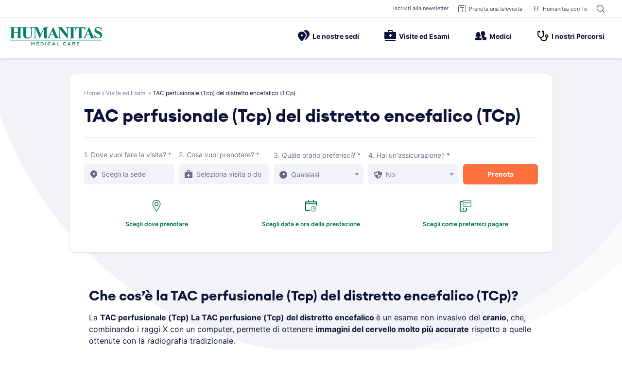

--- FILE ---
content_type: text/css
request_url: https://www.humanitas-care.it/wp-content/cache/min/1/wp-content/themes/hmc-theme/assets/css/site.css?ver=1766916992
body_size: 16322
content:
/*!
Theme Name: hmc Starter
Theme URI: http://hmc.team
Author: hmc Team
Author URI: https://hmc.team/
Description: hmc Starter Theme
Version: 1.0.0
License: GNU General Public License v2 or later
License URI: LICENSE
Text Domain: hmc
*/@font-face{font-family:"Inter";font-display:swap;src:url(../../../../../../../../themes/hmc-theme/assets/fonts/Inter-Regular.otf?v=1.0) format("opentype");font-display:fallback;font-weight:400}@font-face{font-family:"Inter";font-display:swap;src:url(../../../../../../../../themes/hmc-theme/assets/fonts/Inter-Medium.otf?v=1.0) format("opentype");font-display:fallback;font-weight:500}@font-face{font-family:"Inter";font-display:swap;src:url(../../../../../../../../themes/hmc-theme/assets/fonts/Inter-Semibold.otf?v=1.0) format("opentype");font-display:fallback;font-weight:600}@font-face{font-family:"Inter";font-display:swap;src:url(../../../../../../../../themes/hmc-theme/assets/fonts/Inter-Bold.otf?v=1.0) format("opentype");font-display:fallback;font-weight:700}@font-face{font-family:'Euclid';src:url(../../../../../../../../themes/hmc-theme/assets/fonts/Euclid-Regular.woff2) format("woff2"),url(../../../../../../../../themes/hmc-theme/assets/fonts/Euclid-Regular.woff) format("woff");font-weight:400;font-style:normal;font-display:swap}@font-face{font-family:'Euclid';src:url(../../../../../../../../themes/hmc-theme/assets/fonts/Euclid-Bold.woff2) format("woff2"),url(../../../../../../../../themes/hmc-theme/assets/fonts/Euclid-Bold.woff) format("woff");font-weight:700;font-style:bold;font-display:swap}/*! normalize.css v8.0.0 | MIT License | github.com/necolas/normalize.css */html{line-height:1.15;-webkit-text-size-adjust:100%}body{margin:0;overflow-x:hidden}h1{font-size:2em;margin:.67em 0}hr{box-sizing:content-box;height:0;overflow:visible}pre{font-family:monospace,monospace;font-size:1em}a{background-color:transparent}abbr[title]{border-bottom:none;text-decoration:underline;-webkit-text-decoration:underline dotted;text-decoration:underline dotted}b,strong{font-weight:bolder}code,kbd,samp{font-family:monospace,monospace;font-size:1em}small{font-size:80%}sub,sup{font-size:75%;line-height:0;position:relative;vertical-align:baseline}sub{bottom:-.25em}sup{top:-.5em}img{border-style:none}button,input,optgroup,select,textarea{font-family:inherit;font-size:100%;line-height:1.15;margin:0}button,input{overflow:visible}button,select{text-transform:none}button,[type="button"],[type="reset"],[type="submit"]{-webkit-appearance:button}button::-moz-focus-inner,[type="button"]::-moz-focus-inner,[type="reset"]::-moz-focus-inner,[type="submit"]::-moz-focus-inner{border-style:none;padding:0}button:-moz-focusring,[type="button"]:-moz-focusring,[type="reset"]:-moz-focusring,[type="submit"]:-moz-focusring{outline:1px dotted ButtonText}fieldset{padding:.35em .75em .625em}legend{box-sizing:border-box;color:inherit;display:table;max-width:100%;padding:0;white-space:normal}progress{vertical-align:baseline}textarea{overflow:auto}[type="checkbox"],[type="radio"]{box-sizing:border-box;padding:0}[type="number"]::-webkit-inner-spin-button,[type="number"]::-webkit-outer-spin-button{height:auto}[type="search"]{-webkit-appearance:textfield;outline-offset:-2px}[type="search"]::-webkit-search-decoration{-webkit-appearance:none}::-webkit-file-upload-button{-webkit-appearance:button;font:inherit}details{display:block}summary{display:list-item}template{display:none}[hidden]{display:none}.wrapper{box-sizing:border-box;max-width:1200px;margin:0 auto}.container-fluid{margin-right:auto;margin-left:auto;padding-right:2rem;padding-left:2rem}.row{box-sizing:border-box;display:-moz-flex;display:flex;-moz-flex:0 1 auto;flex:0 1 auto;-moz-flex-direction:row;flex-direction:row;flex-wrap:wrap;margin-right:-10px;margin-left:-10px}.row.reverse{-moz-flex-direction:row-reverse;flex-direction:row-reverse}.col.reverse{-moz-flex-direction:column-reverse;flex-direction:column-reverse}.col-xs{box-sizing:border-box;-moz-flex-grow:0;flex-grow:0;flex-shrink:0;padding-right:10px;padding-left:10px;flex-basis:auto}.col-xs-1{box-sizing:border-box;-moz-flex-grow:0;flex-grow:0;flex-shrink:0;padding-right:10px;padding-left:10px;flex-basis:8.33333%;max-width:8.33333%}.col-xs-2{box-sizing:border-box;-moz-flex-grow:0;flex-grow:0;flex-shrink:0;padding-right:10px;padding-left:10px;flex-basis:16.66667%;max-width:16.66667%}.col-xs-3{box-sizing:border-box;-moz-flex-grow:0;flex-grow:0;flex-shrink:0;padding-right:10px;padding-left:10px;flex-basis:25%;max-width:25%}.col-xs-4{box-sizing:border-box;-moz-flex-grow:0;flex-grow:0;flex-shrink:0;padding-right:10px;padding-left:10px;flex-basis:33.33333%;max-width:33.33333%}.col-xs-5{box-sizing:border-box;-moz-flex-grow:0;flex-grow:0;flex-shrink:0;padding-right:10px;padding-left:10px;flex-basis:41.66667%;max-width:41.66667%}.col-xs-6{box-sizing:border-box;-moz-flex-grow:0;flex-grow:0;flex-shrink:0;padding-right:10px;padding-left:10px;flex-basis:50%;max-width:50%}.col-xs-7{box-sizing:border-box;-moz-flex-grow:0;flex-grow:0;flex-shrink:0;padding-right:10px;padding-left:10px;flex-basis:58.33333%;max-width:58.33333%}.col-xs-8{box-sizing:border-box;-moz-flex-grow:0;flex-grow:0;flex-shrink:0;padding-right:10px;padding-left:10px;flex-basis:66.66667%;max-width:66.66667%}.col-xs-9{box-sizing:border-box;-moz-flex-grow:0;flex-grow:0;flex-shrink:0;padding-right:10px;padding-left:10px;flex-basis:75%;max-width:75%}.col-xs-10{box-sizing:border-box;-moz-flex-grow:0;flex-grow:0;flex-shrink:0;padding-right:10px;padding-left:10px;flex-basis:83.33333%;max-width:83.33333%}.col-xs-11{box-sizing:border-box;-moz-flex-grow:0;flex-grow:0;flex-shrink:0;padding-right:10px;padding-left:10px;flex-basis:91.66667%;max-width:91.66667%}.col-xs-12{box-sizing:border-box;-moz-flex-grow:0;flex-grow:0;flex-shrink:0;padding-right:10px;padding-left:10px;flex-basis:100%;max-width:100%}.col-xs-offset-0{box-sizing:border-box;-moz-flex-grow:0;flex-grow:0;flex-shrink:0;padding-right:10px;padding-left:10px;margin-left:0}.col-xs-offset-1{box-sizing:border-box;-moz-flex-grow:0;flex-grow:0;flex-shrink:0;padding-right:10px;padding-left:10px;margin-left:8.33333%}.col-xs-offset-2{box-sizing:border-box;-moz-flex-grow:0;flex-grow:0;flex-shrink:0;padding-right:10px;padding-left:10px;margin-left:16.66667%}.col-xs-offset-3{box-sizing:border-box;-moz-flex-grow:0;flex-grow:0;flex-shrink:0;padding-right:10px;padding-left:10px;margin-left:25%}.col-xs-offset-4{box-sizing:border-box;-moz-flex-grow:0;flex-grow:0;flex-shrink:0;padding-right:10px;padding-left:10px;margin-left:33.33333%}.col-xs-offset-5{box-sizing:border-box;-moz-flex-grow:0;flex-grow:0;flex-shrink:0;padding-right:10px;padding-left:10px;margin-left:41.66667%}.col-xs-offset-6{box-sizing:border-box;-moz-flex-grow:0;flex-grow:0;flex-shrink:0;padding-right:10px;padding-left:10px;margin-left:50%}.col-xs-offset-7{box-sizing:border-box;-moz-flex-grow:0;flex-grow:0;flex-shrink:0;padding-right:10px;padding-left:10px;margin-left:58.33333%}.col-xs-offset-8{box-sizing:border-box;-moz-flex-grow:0;flex-grow:0;flex-shrink:0;padding-right:10px;padding-left:10px;margin-left:66.66667%}.col-xs-offset-9{box-sizing:border-box;-moz-flex-grow:0;flex-grow:0;flex-shrink:0;padding-right:10px;padding-left:10px;margin-left:75%}.col-xs-offset-10{box-sizing:border-box;-moz-flex-grow:0;flex-grow:0;flex-shrink:0;padding-right:10px;padding-left:10px;margin-left:83.33333%}.col-xs-offset-11{box-sizing:border-box;-moz-flex-grow:0;flex-grow:0;flex-shrink:0;padding-right:10px;padding-left:10px;margin-left:91.66667%}.col-xs-offset-12{box-sizing:border-box;-moz-flex-grow:0;flex-grow:0;flex-shrink:0;padding-right:10px;padding-left:10px;margin-left:100%}.col-xs{-moz-flex-grow:1;flex-grow:1;flex-basis:0%;max-width:100%}.start-xs{-moz-justify-content:flex-start;justify-content:flex-start;text-align:left}.center-xs{-moz-justify-content:center;justify-content:center;text-align:center}.end-xs{-moz-justify-content:flex-end;justify-content:flex-end;text-align:right}.top-xs{-moz-align-items:flex-start;align-items:flex-start}.middle-xs{-moz-align-items:center;align-items:center}.bottom-xs{-moz-align-items:flex-end;align-items:flex-end}.around-xs{-moz-justify-content:space-around;justify-content:space-around}.between-xs{-moz-justify-content:space-between;justify-content:space-between}.first-xs{order:-1}.last-xs{order:1}@media only screen and (min-width:48em){.col-sm{box-sizing:border-box;-moz-flex-grow:0;flex-grow:0;flex-shrink:0;padding-right:10px;padding-left:10px;flex-basis:auto}.col-sm-1{box-sizing:border-box;-moz-flex-grow:0;flex-grow:0;flex-shrink:0;padding-right:10px;padding-left:10px;flex-basis:8.33333%;max-width:8.33333%}.col-sm-2{box-sizing:border-box;-moz-flex-grow:0;flex-grow:0;flex-shrink:0;padding-right:10px;padding-left:10px;flex-basis:16.66667%;max-width:16.66667%}.col-sm-3{box-sizing:border-box;-moz-flex-grow:0;flex-grow:0;flex-shrink:0;padding-right:10px;padding-left:10px;flex-basis:25%;max-width:25%}.col-sm-4{box-sizing:border-box;-moz-flex-grow:0;flex-grow:0;flex-shrink:0;padding-right:10px;padding-left:10px;flex-basis:33.33333%;max-width:33.33333%}.col-sm-5{box-sizing:border-box;-moz-flex-grow:0;flex-grow:0;flex-shrink:0;padding-right:10px;padding-left:10px;flex-basis:41.66667%;max-width:41.66667%}.col-sm-6{box-sizing:border-box;-moz-flex-grow:0;flex-grow:0;flex-shrink:0;padding-right:10px;padding-left:10px;flex-basis:50%;max-width:50%}.col-sm-7{box-sizing:border-box;-moz-flex-grow:0;flex-grow:0;flex-shrink:0;padding-right:10px;padding-left:10px;flex-basis:58.33333%;max-width:58.33333%}.col-sm-8{box-sizing:border-box;-moz-flex-grow:0;flex-grow:0;flex-shrink:0;padding-right:10px;padding-left:10px;flex-basis:66.66667%;max-width:66.66667%}.col-sm-9{box-sizing:border-box;-moz-flex-grow:0;flex-grow:0;flex-shrink:0;padding-right:10px;padding-left:10px;flex-basis:75%;max-width:75%}.col-sm-10{box-sizing:border-box;-moz-flex-grow:0;flex-grow:0;flex-shrink:0;padding-right:10px;padding-left:10px;flex-basis:83.33333%;max-width:83.33333%}.col-sm-11{box-sizing:border-box;-moz-flex-grow:0;flex-grow:0;flex-shrink:0;padding-right:10px;padding-left:10px;flex-basis:91.66667%;max-width:91.66667%}.col-sm-12{box-sizing:border-box;-moz-flex-grow:0;flex-grow:0;flex-shrink:0;padding-right:10px;padding-left:10px;flex-basis:100%;max-width:100%}.col-sm-offset-0{box-sizing:border-box;-moz-flex-grow:0;flex-grow:0;flex-shrink:0;padding-right:10px;padding-left:10px;margin-left:0}.col-sm-offset-1{box-sizing:border-box;-moz-flex-grow:0;flex-grow:0;flex-shrink:0;padding-right:10px;padding-left:10px;margin-left:8.33333%}.col-sm-offset-2{box-sizing:border-box;-moz-flex-grow:0;flex-grow:0;flex-shrink:0;padding-right:10px;padding-left:10px;margin-left:16.66667%}.col-sm-offset-3{box-sizing:border-box;-moz-flex-grow:0;flex-grow:0;flex-shrink:0;padding-right:10px;padding-left:10px;margin-left:25%}.col-sm-offset-4{box-sizing:border-box;-moz-flex-grow:0;flex-grow:0;flex-shrink:0;padding-right:10px;padding-left:10px;margin-left:33.33333%}.col-sm-offset-5{box-sizing:border-box;-moz-flex-grow:0;flex-grow:0;flex-shrink:0;padding-right:10px;padding-left:10px;margin-left:41.66667%}.col-sm-offset-6{box-sizing:border-box;-moz-flex-grow:0;flex-grow:0;flex-shrink:0;padding-right:10px;padding-left:10px;margin-left:50%}.col-sm-offset-7{box-sizing:border-box;-moz-flex-grow:0;flex-grow:0;flex-shrink:0;padding-right:10px;padding-left:10px;margin-left:58.33333%}.col-sm-offset-8{box-sizing:border-box;-moz-flex-grow:0;flex-grow:0;flex-shrink:0;padding-right:10px;padding-left:10px;margin-left:66.66667%}.col-sm-offset-9{box-sizing:border-box;-moz-flex-grow:0;flex-grow:0;flex-shrink:0;padding-right:10px;padding-left:10px;margin-left:75%}.col-sm-offset-10{box-sizing:border-box;-moz-flex-grow:0;flex-grow:0;flex-shrink:0;padding-right:10px;padding-left:10px;margin-left:83.33333%}.col-sm-offset-11{box-sizing:border-box;-moz-flex-grow:0;flex-grow:0;flex-shrink:0;padding-right:10px;padding-left:10px;margin-left:91.66667%}.col-sm-offset-12{box-sizing:border-box;-moz-flex-grow:0;flex-grow:0;flex-shrink:0;padding-right:10px;padding-left:10px;margin-left:100%}.col-sm{-moz-flex-grow:1;flex-grow:1;flex-basis:0%;max-width:100%}.start-sm{-moz-justify-content:flex-start;justify-content:flex-start;text-align:left}.center-sm{-moz-justify-content:center;justify-content:center;text-align:center}.end-sm{-moz-justify-content:flex-end;justify-content:flex-end;text-align:right}.top-sm{-moz-align-items:flex-start;align-items:flex-start}.middle-sm{-moz-align-items:center;align-items:center}.bottom-sm{-moz-align-items:flex-end;align-items:flex-end}.around-sm{-moz-justify-content:space-around;justify-content:space-around}.between-sm{-moz-justify-content:space-between;justify-content:space-between}.first-sm{order:-1}.last-sm{order:1}}@media only screen and (min-width:62em){.col-md{box-sizing:border-box;-moz-flex-grow:0;flex-grow:0;flex-shrink:0;padding-right:10px;padding-left:10px;flex-basis:auto}.col-md-1{box-sizing:border-box;-moz-flex-grow:0;flex-grow:0;flex-shrink:0;padding-right:10px;padding-left:10px;flex-basis:8.33333%;max-width:8.33333%}.col-md-2{box-sizing:border-box;-moz-flex-grow:0;flex-grow:0;flex-shrink:0;padding-right:10px;padding-left:10px;flex-basis:16.66667%;max-width:16.66667%}.col-md-3{box-sizing:border-box;-moz-flex-grow:0;flex-grow:0;flex-shrink:0;padding-right:10px;padding-left:10px;flex-basis:25%;max-width:25%}.col-md-4{box-sizing:border-box;-moz-flex-grow:0;flex-grow:0;flex-shrink:0;padding-right:10px;padding-left:10px;flex-basis:33.33333%;max-width:33.33333%}.col-md-5{box-sizing:border-box;-moz-flex-grow:0;flex-grow:0;flex-shrink:0;padding-right:10px;padding-left:10px;flex-basis:41.66667%;max-width:41.66667%}.col-md-6{box-sizing:border-box;-moz-flex-grow:0;flex-grow:0;flex-shrink:0;padding-right:10px;padding-left:10px;flex-basis:50%;max-width:50%}.col-md-7{box-sizing:border-box;-moz-flex-grow:0;flex-grow:0;flex-shrink:0;padding-right:10px;padding-left:10px;flex-basis:58.33333%;max-width:58.33333%}.col-md-8{box-sizing:border-box;-moz-flex-grow:0;flex-grow:0;flex-shrink:0;padding-right:10px;padding-left:10px;flex-basis:66.66667%;max-width:66.66667%}.col-md-9{box-sizing:border-box;-moz-flex-grow:0;flex-grow:0;flex-shrink:0;padding-right:10px;padding-left:10px;flex-basis:75%;max-width:75%}.col-md-10{box-sizing:border-box;-moz-flex-grow:0;flex-grow:0;flex-shrink:0;padding-right:10px;padding-left:10px;flex-basis:83.33333%;max-width:83.33333%}.col-md-11{box-sizing:border-box;-moz-flex-grow:0;flex-grow:0;flex-shrink:0;padding-right:10px;padding-left:10px;flex-basis:91.66667%;max-width:91.66667%}.col-md-12{box-sizing:border-box;-moz-flex-grow:0;flex-grow:0;flex-shrink:0;padding-right:10px;padding-left:10px;flex-basis:100%;max-width:100%}.col-md-offset-0{box-sizing:border-box;-moz-flex-grow:0;flex-grow:0;flex-shrink:0;padding-right:10px;padding-left:10px;margin-left:0}.col-md-offset-1{box-sizing:border-box;-moz-flex-grow:0;flex-grow:0;flex-shrink:0;padding-right:10px;padding-left:10px;margin-left:8.33333%}.col-md-offset-2{box-sizing:border-box;-moz-flex-grow:0;flex-grow:0;flex-shrink:0;padding-right:10px;padding-left:10px;margin-left:16.66667%}.col-md-offset-3{box-sizing:border-box;-moz-flex-grow:0;flex-grow:0;flex-shrink:0;padding-right:10px;padding-left:10px;margin-left:25%}.col-md-offset-4{box-sizing:border-box;-moz-flex-grow:0;flex-grow:0;flex-shrink:0;padding-right:10px;padding-left:10px;margin-left:33.33333%}.col-md-offset-5{box-sizing:border-box;-moz-flex-grow:0;flex-grow:0;flex-shrink:0;padding-right:10px;padding-left:10px;margin-left:41.66667%}.col-md-offset-6{box-sizing:border-box;-moz-flex-grow:0;flex-grow:0;flex-shrink:0;padding-right:10px;padding-left:10px;margin-left:50%}.col-md-offset-7{box-sizing:border-box;-moz-flex-grow:0;flex-grow:0;flex-shrink:0;padding-right:10px;padding-left:10px;margin-left:58.33333%}.col-md-offset-8{box-sizing:border-box;-moz-flex-grow:0;flex-grow:0;flex-shrink:0;padding-right:10px;padding-left:10px;margin-left:66.66667%}.col-md-offset-9{box-sizing:border-box;-moz-flex-grow:0;flex-grow:0;flex-shrink:0;padding-right:10px;padding-left:10px;margin-left:75%}.col-md-offset-10{box-sizing:border-box;-moz-flex-grow:0;flex-grow:0;flex-shrink:0;padding-right:10px;padding-left:10px;margin-left:83.33333%}.col-md-offset-11{box-sizing:border-box;-moz-flex-grow:0;flex-grow:0;flex-shrink:0;padding-right:10px;padding-left:10px;margin-left:91.66667%}.col-md-offset-12{box-sizing:border-box;-moz-flex-grow:0;flex-grow:0;flex-shrink:0;padding-right:10px;padding-left:10px;margin-left:100%}.col-md{-moz-flex-grow:1;flex-grow:1;flex-basis:0%;max-width:100%}.start-md{-moz-justify-content:flex-start;justify-content:flex-start;text-align:left}.center-md{-moz-justify-content:center;justify-content:center;text-align:center}.end-md{-moz-justify-content:flex-end;justify-content:flex-end;text-align:right}.top-md{-moz-align-items:flex-start;align-items:flex-start}.middle-md{-moz-align-items:center;align-items:center}.bottom-md{-moz-align-items:flex-end;align-items:flex-end}.around-md{-moz-justify-content:space-around;justify-content:space-around}.between-md{-moz-justify-content:space-between;justify-content:space-between}.first-md{order:-1}.last-md{order:1}}@media only screen and (min-width:75em){.col-lg{box-sizing:border-box;-moz-flex-grow:0;flex-grow:0;flex-shrink:0;padding-right:10px;padding-left:10px;flex-basis:auto}.col-lg-1{box-sizing:border-box;-moz-flex-grow:0;flex-grow:0;flex-shrink:0;padding-right:10px;padding-left:10px;flex-basis:8.33333%;max-width:8.33333%}.col-lg-2{box-sizing:border-box;-moz-flex-grow:0;flex-grow:0;flex-shrink:0;padding-right:10px;padding-left:10px;flex-basis:16.66667%;max-width:16.66667%}.col-lg-3{box-sizing:border-box;-moz-flex-grow:0;flex-grow:0;flex-shrink:0;padding-right:10px;padding-left:10px;flex-basis:25%;max-width:25%}.col-lg-4{box-sizing:border-box;-moz-flex-grow:0;flex-grow:0;flex-shrink:0;padding-right:10px;padding-left:10px;flex-basis:33.33333%;max-width:33.33333%}.col-lg-5{box-sizing:border-box;-moz-flex-grow:0;flex-grow:0;flex-shrink:0;padding-right:10px;padding-left:10px;flex-basis:41.66667%;max-width:41.66667%}.col-lg-6{box-sizing:border-box;-moz-flex-grow:0;flex-grow:0;flex-shrink:0;padding-right:10px;padding-left:10px;flex-basis:50%;max-width:50%}.col-lg-7{box-sizing:border-box;-moz-flex-grow:0;flex-grow:0;flex-shrink:0;padding-right:10px;padding-left:10px;flex-basis:58.33333%;max-width:58.33333%}.col-lg-8{box-sizing:border-box;-moz-flex-grow:0;flex-grow:0;flex-shrink:0;padding-right:10px;padding-left:10px;flex-basis:66.66667%;max-width:66.66667%}.col-lg-9{box-sizing:border-box;-moz-flex-grow:0;flex-grow:0;flex-shrink:0;padding-right:10px;padding-left:10px;flex-basis:75%;max-width:75%}.col-lg-10{box-sizing:border-box;-moz-flex-grow:0;flex-grow:0;flex-shrink:0;padding-right:10px;padding-left:10px;flex-basis:83.33333%;max-width:83.33333%}.col-lg-11{box-sizing:border-box;-moz-flex-grow:0;flex-grow:0;flex-shrink:0;padding-right:10px;padding-left:10px;flex-basis:91.66667%;max-width:91.66667%}.col-lg-12{box-sizing:border-box;-moz-flex-grow:0;flex-grow:0;flex-shrink:0;padding-right:10px;padding-left:10px;flex-basis:100%;max-width:100%}.col-lg-offset-0{box-sizing:border-box;-moz-flex-grow:0;flex-grow:0;flex-shrink:0;padding-right:10px;padding-left:10px;margin-left:0}.col-lg-offset-1{box-sizing:border-box;-moz-flex-grow:0;flex-grow:0;flex-shrink:0;padding-right:10px;padding-left:10px;margin-left:8.33333%}.col-lg-offset-2{box-sizing:border-box;-moz-flex-grow:0;flex-grow:0;flex-shrink:0;padding-right:10px;padding-left:10px;margin-left:16.66667%}.col-lg-offset-3{box-sizing:border-box;-moz-flex-grow:0;flex-grow:0;flex-shrink:0;padding-right:10px;padding-left:10px;margin-left:25%}.col-lg-offset-4{box-sizing:border-box;-moz-flex-grow:0;flex-grow:0;flex-shrink:0;padding-right:10px;padding-left:10px;margin-left:33.33333%}.col-lg-offset-5{box-sizing:border-box;-moz-flex-grow:0;flex-grow:0;flex-shrink:0;padding-right:10px;padding-left:10px;margin-left:41.66667%}.col-lg-offset-6{box-sizing:border-box;-moz-flex-grow:0;flex-grow:0;flex-shrink:0;padding-right:10px;padding-left:10px;margin-left:50%}.col-lg-offset-7{box-sizing:border-box;-moz-flex-grow:0;flex-grow:0;flex-shrink:0;padding-right:10px;padding-left:10px;margin-left:58.33333%}.col-lg-offset-8{box-sizing:border-box;-moz-flex-grow:0;flex-grow:0;flex-shrink:0;padding-right:10px;padding-left:10px;margin-left:66.66667%}.col-lg-offset-9{box-sizing:border-box;-moz-flex-grow:0;flex-grow:0;flex-shrink:0;padding-right:10px;padding-left:10px;margin-left:75%}.col-lg-offset-10{box-sizing:border-box;-moz-flex-grow:0;flex-grow:0;flex-shrink:0;padding-right:10px;padding-left:10px;margin-left:83.33333%}.col-lg-offset-11{box-sizing:border-box;-moz-flex-grow:0;flex-grow:0;flex-shrink:0;padding-right:10px;padding-left:10px;margin-left:91.66667%}.col-lg-offset-12{box-sizing:border-box;-moz-flex-grow:0;flex-grow:0;flex-shrink:0;padding-right:10px;padding-left:10px;margin-left:100%}.col-lg{-moz-flex-grow:1;flex-grow:1;flex-basis:0%;max-width:100%}.start-lg{-moz-justify-content:flex-start;justify-content:flex-start;text-align:left}.center-lg{-moz-justify-content:center;justify-content:center;text-align:center}.end-lg{-moz-justify-content:flex-end;justify-content:flex-end;text-align:right}.top-lg{-moz-align-items:flex-start;align-items:flex-start}.middle-lg{-moz-align-items:center;align-items:center}.bottom-lg{-moz-align-items:flex-end;align-items:flex-end}.around-lg{-moz-justify-content:space-around;justify-content:space-around}.between-lg{-moz-justify-content:space-between;justify-content:space-between}.first-lg{order:-1}.last-lg{order:1}}@media only screen and (min-width:62em){.col-md-30{-moz-flex-grow:0;flex-grow:0;flex-basis:30%;max-width:30%;box-sizing:border-box;flex-shrink:0}.col-md-11{-moz-flex-grow:0;flex-grow:0;flex-basis:11%;max-width:11%;box-sizing:border-box;flex-shrink:0}}.site-content{padding-top:0;background:url(../../../../../../../../themes/hmc-theme/assets/images/bg-circle.svg);background-repeat:no-repeat}.site-content .alignfull{margin:32px calc(50% - 50vw);max-width:100vw;width:100vw}@media (min-width:768px){.post-type-archive-location .site-content{margin-bottom:0}}.wp-block-cover__inner-container{max-width:1200px}.wrapper{max-width:1200px;margin:0 auto;padding:1rem}.wrapper.content-area{min-height:500px}.wrapper.narrow{max-width:996px}.wrapper.narrow-xl{max-width:1075px}@media (max-width:767px){.wrapper.secondary{padding-left:0;padding-right:0}}.wrapper.narrow-xs{max-width:915px}@media (min-width:768px){.wrapper.narrow-xs{padding:1rem 0}}.wrapper.no-bot-pad{padding-bottom:0}.wrapper.no-pad{padding:0}.wrapper.narrow-xxs{max-width:690px}@media (min-width:768px){.wrapper.narrow-xxs{padding:1rem 0}}.wrapper.center{text-align:center}.wrapper.full{max-width:95%}@media (min-width:768px){.wrapper{padding:2rem 0}}.row.center{webkit-box-align:center;-moz-align-items:center;align-items:center}.row .order-3{order:3}.row .order-2{order:2}.row .order-1{order:1}.align-right{text-align:right}.align-left{text-align:left}.wp-block-cover,.wp-block-cover-image{background-size:cover;padding:3rem 0;min-height:250px}.wp-block-hmc-notice-block a{color:#00764E}.hmc-expandable{max-height:0;transition:max-height 0.15s ease-out;overflow:hidden}.hmc-expandable.expanded{max-height:1600px;transition:max-height 0.25s ease-in}#hmc_back_to_top{display:none;position:fixed;bottom:20px;right:30px;z-index:99;font-size:12px;outline:none;padding:.5rem .8rem;text-decoration:none;border:1px solid #eaeaea;border-radius:10px;background:#fff}section.hero{background-size:0;background-position:center center;background-repeat:no-repeat;color:#0C143A;text-align:center;background-color:#F7F7F7;box-shadow:0 3px 3px #00000014;padding:1em 0}section.accent{box-shadow:inset 0 1px 0 0 #DBDEE6;padding:1em 0}section.accent-gray{background:#F1F3F7;padding:1rem 0}.hmc-cta-section,.wp-block-media-text{border-radius:.375rem}.hmc-cta-section ul,.wp-block-media-text ul{font-size:.875rem;padding:1rem}.hmc-cta-section ul li,.wp-block-media-text ul li{margin-bottom:.5rem}@media (min-width:1920px){.hmc-cta-section ul,.wp-block-media-text ul{padding-left:2rem}}.hmc-cta-section p,.hmc-cta-section h1,.hmc-cta-section h2,.hmc-cta-section h3,.hmc-cta-section h4,.wp-block-media-text p,.wp-block-media-text h1,.wp-block-media-text h2,.wp-block-media-text h3,.wp-block-media-text h4{margin-top:0;margin-bottom:1rem}.hmc-cta-section .wp-block-media-text__content,.wp-block-media-text .wp-block-media-text__content{padding:2rem}@media (min-width:768px){.hmc-cta-section .wp-block-media-text__content,.wp-block-media-text .wp-block-media-text__content{padding:3.5rem}}.wp-block-hmc-repeater-sections{margin:1rem 0}.hmc-latest-news .news-holder{margin-bottom:2rem}.hmc-latest-news .news-holder .image-holder{min-height:180px;border-radius:6px;margin-bottom:1.5rem;background-color:#658DAD}.hmc-latest-news .news-holder .title{font-family:"Euclid",sans-serif;font-size:1.25rem;line-height:1.5rem;margin-bottom:1.5rem;text-decoration:none}.hmc-latest-news .news-holder a{text-decoration:none;color:inherit}.hmc-latest-news h3{font-size:.875rem;margin-bottom:2rem;text-transform:uppercase}.hmc-latest-news .link-more{display:block;margin:2rem 0}@media (min-width:768px){.hmc-latest-news{margin:2rem 0}.hmc-latest-news .news-holder{margin-bottom:0}}.site-header{background:#fff;position:relative;width:100%;z-index:995;box-shadow:0 2px 4px 0 rgba(12,18,45,.1);top:0}.site-header .wrapper{padding:0}.site-header .top-bar{padding:.625rem 1.875rem;box-shadow:inset 0 -1px 0 0 #DBDEE6}@media (max-width:767px){.site-header .top-bar{display:none}}.site-header .main-bar{padding:1.25rem 1.875rem}.site-header .site-branding{max-width:190px}.site-header .site-branding img{max-width:190px}.site-header .hmc_search_trigger{cursor:pointer}@media (max-width:767px){.site-header .hmc_search_trigger{width:32px;height:32px;display:inline-flex;background:#F1F3F7;border-radius:1.5625rem;align-items:center;justify-content:center}}.site-header .hmc_phone_trigger{cursor:pointer}.hamburger-switch{width:30px;height:20px;position:relative;float:right;transform:rotate(0deg);transition:.5s ease-in-out;cursor:pointer;margin-left:.625rem}.hamburger-switch span{display:block;position:absolute;height:2px;width:100%;background:#0C143A;border-radius:0;opacity:1;left:0;transform:rotate(0deg);transition:.25s ease-in-out}.hamburger-switch span:nth-child(1){top:0}.hamburger-switch span:nth-child(2){top:8px}.hamburger-switch span:nth-child(3){top:16px}.hamburger-switch.open span:nth-child(1){top:10px;transform:rotate(135deg)}.hamburger-switch.open span:nth-child(2){opacity:0;left:-60px}.hamburger-switch.open span:nth-child(3){top:10px;transform:rotate(-135deg)}.hmc-box.percorsi-header{border-radius:1.25rem}.hmc-box.percorsi-header .header-content-wrap{display:flex;gap:1.5rem;align-items:center;flex-direction:column}@media (min-width:768px){.hmc-box.percorsi-header .header-content-wrap{flex-direction:row;align-items:flex-end;gap:2rem}}.hmc-box.percorsi-header .header-content-wrap .percorsi-logo{width:5rem;height:5rem;padding:1.125rem;border-radius:1.25rem;background-color:#fff;box-shadow:10px 12px 10px 0 rgba(0,0,0,.1);display:flex;align-items:center;justify-content:center}.hmc-box.percorsi-header .header-content-wrap .percorsi-logo svg{width:100%;height:100%}@media (max-width:767px){.hmc-box.percorsi-header .header-content-wrap .breadcrumbs{text-align:center}}.site-footer{background:#007953;color:#fff;padding-bottom:0}.site-footer li{list-style:none}.site-footer .inner{padding:3.125rem 0;padding-bottom:1.25rem}.site-footer .socket{box-shadow:inset 0 1px 0 0 rgba(255,255,255,.2);font-size:.6875rem;color:rgba(255,255,255,.3)}.site-footer .socket a{color:rgba(255,255,255,.3)}.site-footer .widget-title{font-family:"Euclid",sans-serif;font-size:1.25rem;line-height:1.5rem}.site-footer small{opacity:.5}.site-footer a{color:#fff}.site-footer p{font-size:.875rem;color:rgba(255,255,255,.8)}.site-footer .site-branding{max-width:190px}.site-footer ul.menu li{margin:0;margin-bottom:.5rem}.site-footer ul.menu li a{font-size:.875rem;color:rgba(255,255,255,.8)}.site-footer ul.menu li a:hover{color:#fff}.site-footer .horizontal ul.menu{flex-direction:row;flex-wrap:wrap;align-content:flex-start;position:relative;width:100%}.site-footer .horizontal ul.menu li{width:auto;margin-right:.5rem;box-sizing:border-box;border:1px solid rgba(255,255,255,.8);border-radius:4px;padding:.25rem .375rem;font-size:.75rem;margin-bottom:.5rem;letter-spacing:-.1px}.site-footer .horizontal ul.menu li a{font-size:.75rem}@media (max-width:767px){.site-footer{padding:1.25rem 0}}.widget{margin-bottom:2rem}.widget select{max-width:100%}.widget ul:not(.menu){list-style-type:none;padding:0}.widget ul:not(.menu) li{margin-bottom:.5rem}.widget ul:not(.menu) li a{text-decoration:none;color:#0C143A;border-bottom:1px solid #DBDEE6;transition:all 300ms}.widget ul:not(.menu) li a:before{content:url(../../../../../../../../themes/hmc-theme/assets/icons/listing-arrow.svg);padding-right:.25rem}.widget ul:not(.menu) li a:hover{border-bottom:1px solid #007953;transition:all 300ms}.widget-title{display:flex;flex-direction:column;gap:.625rem}.has-black-background-color{background-color:#000}.has-black-color{color:#000}.has-gray-background-color{background-color:#727477}.has-gray-color{color:#727477}.has-white-background-color{background-color:#fff}.has-white-color{color:#fff}.has-main-blue-background-color{background-color:#0C143A}.has-main-blue-color{color:#0C143A}.has-humanitas-green-background-color{background-color:#007953}.has-humanitas-green-color{color:#007953}.has-main-cta-background-color{background-color:#FF703F}.has-main-cta-color{color:#FF703F}.has-main-yellow-background-color{background-color:#E4B500}.has-main-yellow-color{color:#E4B500}.has-background-gray-background-color{background-color:#F1F3F7}.has-background-gray-color{color:#F1F3F7}.has-background-green-background-color{background-color:#F2F8F6}.has-background-green-color{color:#F2F8F6}p.has-small-font-size{font-size:.875rem;line-height:1.5rem}p.has-large-font-size{font-size:1.125rem;line-height:1.6875rem;letter-spacing:-.2px}p.has-larger-font-size{font-size:1.375rem;line-height:1.875rem}.sticky{display:block}.post,.page{margin:0 0 1.5em}.updated:not(.published){display:none}.page-content,.entry-content,.entry-summary{margin:0}.page-content p a:not(.button),.entry-content p a:not(.button),.entry-summary p a:not(.button){color:#00764E}.page-links{clear:both;margin:0 0 1.5em}.post-meta{font-size:.6875rem;color:#0C143A;margin-bottom:2rem;display:flex;align-items:center;justify-content:center}.post-meta .news-date{opacity:.5}.post-meta .social-share{float:none;margin-left:1rem}.post-meta .social-share a{padding-left:.625rem}.news-archive-main{max-width:100%}@media (min-width:768px){.news-archive-main{margin:60px auto}}.news-archive-main .archive-news{max-width:100%;margin:0 auto}@media (max-width:767px){.news-archive-main .archive-news{justify-content:space-around}}.news-archive-main .archive-news .archive-news{margin-bottom:1.25rem;background-size:cover;background-position:center center;height:420px;word-break:break-all}@media (min-width:768px){.news-archive-main .archive-news .archive-news{flex-basis:284px}}@media (min-width:1280px){.news-archive-main .archive-news .archive-news:first-child,.news-archive-main .archive-news .archive-news:nth-child(6){flex-basis:589px}.news-archive-main .archive-news .archive-news:last-child{flex-basis:892px}}.news-archive-main .archive-news .archive-news a{text-decoration:none}.news-archive-main .archive-news .archive-news a .archive-news-overlay{background:linear-gradient(180deg,rgba(14,44,67,.3) 0%,rgba(14,44,67,.9) 100%);position:relative;border-radius:.625rem;top:0;left:0;height:100%;width:100%;display:flex;flex-direction:column;justify-content:flex-end;padding:1.875rem}.news-archive-main .archive-news .archive-news a .archive-news-overlay .news-date span{border-radius:6px;border:1px solid rgba(255,255,255,.3);font-family:"Inter",Arial,Helvetica,sans-serif;font-weight:400;color:#fff;font-size:12px;line-height:12px;padding:8px;box-sizing:border-box}.news-archive-main .archive-news .archive-news a .archive-news-overlay h2{word-break:break-word;color:#fff;margin-bottom:1rem}.news-archive-main .archive-news .archive-news a .archive-news-overlay p{margin:0;font-weight:400;font-size:.875rem;line-height:18px;color:#fff;letter-spacing:0}.news-archive-main .archive-news .archive-news a:hover .archive-news-overlay{transition:background 300ms ease-out;background:linear-gradient(180deg,rgba(14,44,67,.6) 0%,rgba(14,44,67,.9) 100%)}@media (max-width:767px){.news-archive-main.taxonomy .archive-news{justify-content:flex-start}}.news-archive-main.taxonomy .archive-news .archive-news{height:420px;word-break:break-all}@media (min-width:768px){.news-archive-main.taxonomy .archive-news .archive-news{flex-basis:48%}}@media (min-width:1280px){.news-archive-main.taxonomy .archive-news .archive-news:first-child,.news-archive-main.taxonomy .archive-news .archive-news:nth-child(6){flex-basis:48%}.news-archive-main.taxonomy .archive-news .archive-news:last-child{flex-basis:48%}}.pagination{text-align:left}.author{display:flex;align-items:center}.author .author-image{display:block;width:2.25rem;height:2.1875rem;background-color:transparent;background-repeat:no-repeat;background-position:center;background-size:cover;border-radius:50%;margin-right:.875rem}.author .author-name{font-size:.875rem;font-weight:500}body,button,input,select,optgroup,textarea{color:#0C143A;font-family:"Inter",Arial,Helvetica,sans-serif;font-weight:400;font-size:16px;line-height:1.5;font-display:swap}a{color:#0C143A}a:hover,a:focus,a:active{color:#027954}a:focus{outline:thin dotted}a:hover,a:active{outline:0}a.link-arrow{text-decoration:none;color:#0C143A;border-bottom:1px solid #DBDEE6;transition:all 300ms}a.link-arrow:before{content:url(../../../../../../../../themes/hmc-theme/assets/icons/listing-arrow.svg);padding-right:.625rem}a.link-arrow:hover{border-bottom:1px solid #007953;transition:all 300ms}a.link-more{text-decoration:none;font-size:.875rem;color:#0C143A;transition:all 300ms}a.link-more:after{content:url(../../../../../../../../themes/hmc-theme/assets/icons/listing-arrow.svg);padding-left:.625rem}a.link-more:hover{transition:all 300ms}a.link-small{text-decoration:none;text-align:center;font-size:.75rem;display:block;letter-spacing:-.08px;opacity:.5;color:#0C143A;transition:all 300ms;margin-top:1rem}a.link-small:hover{transition:all 300ms;opacity:1}a.link-back{display:inline-block;box-sizing:border-box;border:1px solid #EAEAEA;border-radius:4px;padding:.25rem .375rem;font-size:.75rem;color:#0C143A;margin-right:1rem;margin-bottom:1rem;text-decoration:none;letter-spacing:-.06px}a.link-back:before{content:url(../../../../../../../../themes/hmc-theme/assets/icons/listing-arrow-left.svg);padding-right:.625rem}a.center{text-align:center}a.on-right{display:block;width:-moz-fit-content;width:fit-content;margin-left:auto;border-bottom:none}h1,h2,h3,h4,h5,h6{clear:both;font-family:"Euclid",sans-serif;font-weight:700;font-display:swap}h1.strong,h2.strong,h3.strong,h4.strong,h5.strong,h6.strong{font-weight:700}h1.center,h2.center,h3.center,h4.center,h5.center,h6.center{text-align:center}h1{font-size:2.25rem;line-height:2.625rem;margin-bottom:2rem;margin-top:1rem}@media (max-width:360px){h1{font-size:2rem}}h2{font-size:1.75rem;line-height:2.125rem;margin-bottom:1rem}@media (max-width:360px){h2{font-size:1.5rem}}h3{font-size:1.375rem;line-height:1.6875rem;letter-spacing:.4px}@media (max-width:360px){h3{font-size:1.1875rem}}h4{font-size:1rem;line-height:1.5rem}h5{font-size:.875rem;font-family:"Inter",Arial,Helvetica,sans-serif;font-weight:400;line-height:1.25rem;letter-spacing:-.1px}.caption{color:#0C143A;opacity:.5;text-transform:uppercase;font-size:.875rem;margin-bottom:1rem}.caption.small{font-size:.6875rem}.caption.medium{opacity:1;letter-spacing:1.17px;font-family:"Euclid",sans-serif}.subheading{font-size:1.125rem;line-height:1.75rem;letter-spacing:-.1px;opacity:.85;margin-bottom:1rem}.hmc-title{font-family:"Euclid",sans-serif}.hmc-title.large{font-size:1.25rem;line-height:1.5rem}.hmc-title.accent{margin-bottom:1rem;font-size:.875rem;text-transform:uppercase;letter-spacing:1.17px}.hmc-title.center{text-align:center}p{margin-bottom:1.5em}p.big{font-size:1.125rem;line-height:1.75rem;letter-spacing:-.11px}p.small{font-size:.875rem;line-height:1.25rem;opacity:.8}hr{background-color:#ccc;border:0;height:1px;margin-bottom:1.5em}dfn,cite,em,i{font-style:italic}blockquote{padding:1.25rem 1.875rem;margin-left:0;font-size:1.5rem;line-height:2rem;font-family:"Euclid",sans-serif;box-shadow:inset 3px 0 0 0 #CED7E0}blockquote p{margin:0}address{margin:0 0 1.5em}pre{background:#eee;font-family:"Courier 10 Pitch",Courier,monospace;font-size:15px;font-size:.9375rem;line-height:1.6;margin-bottom:1.6em;max-width:100%;overflow:auto;padding:1.6em}code,kbd,tt,var{font-family:Arial,"Helvetica Neue",Helvetica,sans-serif;font-size:15px;font-size:.9375rem}abbr,acronym{border-bottom:1px dotted #666;cursor:help}mark,ins{background:#fff9c0;text-decoration:none}big{font-size:125%}small{font-size:.6875rem;letter-spacing:-.11px;display:block}.widget-title{font-size:1rem;letter-spacing:-.11px;line-height:1.1875rem;margin-bottom:.625rem}.accent{font-size:1em;font-weight:700;text-decoration:none}.accent.blue{color:#2EBAEC}.accent.small{font-size:.75em;display:block;text-align:center;margin-top:1em}.icon-stethoscope{background-image:url(../../../../../../../../themes/hmc-theme/assets/icons/stethoscope.svg);background-size:contain;width:1.5rem;height:1.5rem;position:relative}.icon{display:inline-block;width:16px;height:16px;background-size:cover}.icon.location{background-image:url(../../../../../../../../themes/hmc-theme/assets/icons/location.svg)}@media (max-width:360px){.icon.location{width:30px;height:18px;background-size:contain;background-repeat:no-repeat}}.icon.price{background-image:url(../../../../../../../../themes/hmc-theme/assets/icons/price.svg)}.icon.alert{background-image:url(../../../../../../../../themes/hmc-theme/assets/icons/sign.svg)}.icon.next{background-image:url(../../../../../../../../themes/hmc-theme/assets/icons/16/next.svg)}.icon.previous{background-image:url(../../../../../../../../themes/hmc-theme/assets/icons/16/previous.svg)}.icon.close{background-image:url(../../../../../../../../themes/hmc-theme/assets/icons/close.svg)}.icon.search{background-image:url(../../../../../../../../themes/hmc-theme/assets/icons/16/zoom.svg)}.icon.magic-search{width:100px;height:100px;background-color:DeepSkyBlue;transition:all 0.3s ease-in-out;cursor:pointer}.icon.magic-search:before{content:'';position:absolute;top:22.5%;right:23.5%;width:0;height:4px;margin-top:-2px;background-color:#fff;transform:rotate(-45deg);transform-origin:right top}.icon.magic-search:after{content:'';position:absolute;bottom:22.5%;right:23.5%;width:30%;height:4px;margin-top:-2px;background-color:#fff;transform:rotate(45deg);transform-origin:right bottom}.icon.magic-search.close:before{height:80%;left:50%;top:50%}.icon.magic-search.close:after{border-width:6px;border-radius:0;background:#000;width:0;height:70%;left:50%;top:50%;transform:translate(-50%,-50%) rotate(45deg);transition:all 0.3s,background 0s 0.3s}.icon.parking{background-image:url(../../../../../../../../themes/hmc-theme/assets/icons/16/parking.svg)}.icon.email{background-image:url(../../../../../../../../themes/hmc-theme/assets/icons/16/mail.svg)}.icon.phone{background-image:url(../../../../../../../../themes/hmc-theme/assets/icons/16/phone.svg)}.icon.favicon{background-image:url(../../../../../../../../themes/hmc-theme/assets/icons/16/favicon.svg)}.icon.car{background-image:url(../../../../../../../../themes/hmc-theme/assets/icons/24/car-front.svg)}.icon.tram{background-image:url(../../../../../../../../themes/hmc-theme/assets/icons/24/tram.svg)}.icon.bus{background-image:url(../../../../../../../../themes/hmc-theme/assets/icons/24/bus-front-10.svg)}.icon.train{background-image:url(../../../../../../../../themes/hmc-theme/assets/icons/24/train.svg)}.icon.construction{width:24px;height:24px;background-image:url(../../../../../../../../themes/hmc-theme/assets/icons/sign.svg)}.icon.green{filter:invert(24%) sepia(89%) saturate(2091%) hue-rotate(148deg) brightness(89%) contrast(101%)}.icon.accent{width:32px;height:32px}@media (max-width:360px){.icon{width:18px;height:18px;background-size:contain;background-repeat:no-repeat}}@font-face{font-family:'icomoon';src:url(../../../../../../../../themes/hmc-theme/assets/fonts/icons/icomoon.ttf?f5sjl2) format("truetype"),url(../../../../../../../../themes/hmc-theme/assets/fonts/icons/icomoon.woff?f5sjl2) format("woff"),url("../../../../../../../../themes/hmc-theme/assets/fonts/icons/icomoon.svg?f5sjl2#icomoon") format("svg");font-weight:400;font-style:normal;font-display:swap}[class^="icon-"],[class*=" icon-"]{font-family:'icomoon'!important;speak:never;font-style:normal;font-weight:400;font-variant:normal;text-transform:none;line-height:1;-webkit-font-smoothing:antialiased;-moz-osx-font-smoothing:grayscale}.icon-arrow-left:before{content:"\e900"}.icon-arrow-light:before{content:"\e901"}.icon-location:before{content:"\e902"}.icon-logo-facebook:before{content:"\e903"}.icon-logo-instagram:before{content:"\e904"}.icon-logo-linkedin:before{content:"\e905"}.icon-logo-twitter:before{content:"\e906"}.icon-logo-youtube:before{content:"\e907"}.icon-pin-3:before{content:"\e908"}.icon-pin-map:before{content:"\e909";color:#00764e}.icon-print:before{content:"\e90a"}.icon-sign:before{content:"\e90b";color:#a38a08}.icon-bag-49:before{content:"\e90c"}.icon-check-in:before{content:"\e90d"}.icon-circle-08:before{content:"\e90e"}.icon-clock:before{content:"\e90f"}.icon-mail:before{content:"\e910"}.icon-next:before{content:"\e911"}.icon-parking:before{content:"\e912"}.icon-phone:before{content:"\e913"}.icon-pin-3-copy:before{content:"\e914"}.icon-previous:before{content:"\e915"}.icon-security:before{content:"\e916"}.icon-zoom:before{content:"\e917"}.icon-bag-491:before{content:"\e918"}.icon-bus-front-10:before{content:"\e919"}.icon-car-front:before{content:"\e91a"}.icon-pin:before{content:"\e91b"}.icon-train:before{content:"\e91c"}.icon-tram:before{content:"\e91d"}.icon-users-wm:before{content:"\e91e"}.icon-close:before{content:"\e91f"}.icon-region:before{content:"\e920"}.icon-location1:before{content:"\e921"}.icon-store-apple:before{content:"\e922"}.icon-store-googleplay:before{content:"\e923"}.icon-prescription:before{content:"\e924"}.icon-lab:before{content:"\e925"}.icon-calendar:before{content:"\e926"}.icon-payment:before{content:"\e927"}.icon-pc:before{content:"\e928"}.icon-ortho:before{content:"\e929"}.icon-patients:before{content:"\e930"}.icon-discharge-from-vagina:before{content:"\e938"}.icon-cut:before{content:"\e93d"}.icon-cough:before{content:"\e93e"}.icon-cholesterol-test:before{content:"\e943"}.icon-chf-follow-up:before{content:"\e945"}.icon-toe-nail-removal:before{content:"\e94f"}.icon-uc-visit:before{content:"\e958"}.icon-lab-urinalysis:before{content:"\e959"}.icon-incision-drainage:before{content:"\e95a"}.icon-foreign-body-removal:before{content:"\e95b"}.icon-med-intramuscular:before{content:"\e95c"}.icon-aspiration:before{content:"\e961"}.icon-device-crutches:before{content:"\e967"}.icon-device-boot:before{content:"\e96a"}.icon-medical-specialty-knee-copy:before{content:"\e96b"}.icon-ekg:before{content:"\e96c"}.icon-lab-rapid-hep-c:before{content:"\e96d"}.icon-lab-fecal-occult-blood-test:before{content:"\e96e"}.icon-lab-chemistry-panel:before{content:"\e96f"}.icon-device-stirrup:before{content:"\e970"}.icon-device-sling:before{content:"\e971"}.icon-med-td-vaccine:before{content:"\e979"}.icon-subungual-hematoma-drainage:before{content:"\e97a"}.icon-check:before{content:"\e97e"}.icon-cold-flu-symptoms-instant:before{content:"\e97f"}.icon-sinus-infection-symptoms-instant:before{content:"\e980"}.icon-medication-refill-instant:before{content:"\e981"}.icon-injury:before{content:"\e983"}.icon-poison-oak:before{content:"\e984"}.icon-muscle-tendon-strain:before{content:"\e986"}.icon-rash:before{content:"\e988"}.icon-sprain:before{content:"\e989"}.icon-diabetes-follow-up-non-insulin:before{content:"\e98a"}.icon-itchy-eyes:before{content:"\e98b"}.icon-reflux-symptoms:before{content:"\e98c"}.icon-trouble-sleeping:before{content:"\e98e"}.icon-weight-loss-counseling:before{content:"\e990"}.icon-flu-vaccine:before{content:"\e991"}.icon-i-imaging:before{content:"\e992"}.icon-i-cardiology:before{content:"\e993"}.icon-i-appt:before{content:"\e994"}.icon-i-prescription:before{content:"\e995"}.icon-quotes:before{content:"\e996"}.icon-minus:before{content:"\e998"}.icon-plus:before{content:"\e999"}.icon-i-credit:before{content:"\e99a"}.icon-close1:before{content:"\e99c"}.icon-vuc:before{content:"\e9a3"}.icon-establish-non-physical:before{content:"\e9a7"}.icon-video-call:before{content:"\e9b8"}.icon-audio-call:before{content:"\e9b9"}.icon-lab-results:before{content:"\e9bc"}.icon-book-appointment:before{content:"\e9be"}.icon-tick:before{content:"\e9c2"}.icon-inf:before{content:"\e9c6"}html{box-sizing:border-box;scroll-behavior:smooth}*,*:before,*:after{box-sizing:inherit}ul,ol{margin:0}ul{list-style:outside;padding-left:1rem;margin-bottom:2rem}ul li{margin-bottom:1rem}ol{list-style:none;counter-reset:li;padding-left:0;margin-bottom:2rem}ol li{counter-increment:li;padding-left:2.5rem;margin-bottom:1rem;position:relative}ol li:before{content:counter(li);position:absolute;left:0;text-align:center;border-radius:70%;background:#F1F3F7;font-weight:500;color:#0C143A;display:inline-flex;align-items:center;justify-content:center;width:1.75rem;height:1.75rem}li>ul,li>ol{margin-bottom:0;margin-left:1.5em}dt{font-weight:700}dd{margin:0 1.5em 1.5em}ul.compact{list-style-type:none;padding:0;margin:2rem 0}ul.compact li{margin-bottom:.5rem;font-size:.875rem;opacity:.8;display:flex;align-items:center}ul.compact li .icon{margin-right:.2rem}ul.compact .inline{display:block;width:100%}ul.compact .inline li{display:inline-flex;margin-right:1rem}ul.compact .inline li a{text-decoration:none}ul.opening-hours{list-style-type:none;padding:0;margin-bottom:1.5rem;margin-right:1.5rem}ul.opening-hours .caption{margin-bottom:.5rem}ul.opening-hours li{padding-bottom:.5rem;margin:0;display:flex;justify-content:space-between;font-size:.875rem;opacity:.8}ul.traveling-options{list-style-type:none;padding:0;margin:0}ul.traveling-options li{padding:1.25rem 0;margin:0;display:flex;justify-content:flex-start;font-size:.875rem;border-bottom:1px solid #DBDEE6;opacity:.8}ul.traveling-options li .icon{width:25px;height:23px}ul.traveling-options li .hmc-title{font-size:1.125rem;margin-bottom:.5rem}ul.traveling-options li .left{margin-right:1rem}ul.traveling-options li:last-child{border:none}ul.traveling-options li a{color:#007953}ul.listing-connections{list-style-type:none;padding:0;margin-bottom:2rem}ul.listing-connections li{padding-bottom:.625rem;margin-bottom:0}ul.listing-areas{margin:0;padding:0;width:100%;list-style:none;margin-bottom:2rem}ul.listing-areas.big{display:flex;flex-wrap:wrap;gap:.625rem}ul.listing-areas.big li{width:100%;display:flex;margin:0}@media (min-width:400px){ul.listing-areas.big li{width:-moz-fit-content;width:fit-content}}ul.listing-areas.big li .icon{width:2.8125rem;height:2.8125rem;min-width:2.8125rem}ul.listing-areas.big li .icon svg{width:100%;height:100%}ul.listing-areas li{display:inline-flex;align-items:center;margin-right:.625rem;font-size:1rem;border:1px solid #DBDEE6;border-radius:6px;background-color:#FFF;box-shadow:0 1px 3px 0 rgba(12,18,45,.1)}ul.listing-areas li .icon{margin:1rem;width:30px;min-width:30px;height:30px}ul.listing-areas li.letter{display:block;padding:1rem;width:100%;border:none;background-color:unset;box-shadow:none;position:relative}ul.listing-areas li.letter:after{content:'';background:#EAEAEA;height:1px;top:30px;right:0;position:absolute;width:90%}ul.listing-areas li a{border-left:1px solid #DBDEE6;font-size:1rem;padding:1rem;color:#0C143A;text-decoration:none;transition:all 300ms}ul.listing-areas li a:hover{color:#007953;transition:all 300ms}ul.listing-stats{margin:0;padding:0;width:100%;list-style:none;text-align:left;margin-bottom:2rem}ul.listing-stats li{display:inline-flex;justify-content:space-between;align-items:center;margin:0;padding:.5rem 0;flex-flow:row;margin-right:1.625rem}ul.listing-stats li .left{height:40px;width:40px;border-radius:4px;background-color:#FFF;box-shadow:0 1px 3px 0 rgba(12,18,45,.1);display:flex;align-items:center;text-align:center;justify-content:center;margin-right:.5rem}ul.listing-stats li .left [class^="icon-"],ul.listing-stats li .left [class*=" icon-"]{font-size:1.5rem;color:#E4B500}ul.listing-stats li .right{font-size:.875rem;text-align:left}ul.listing-stats li .right small{color:rgba(0,0,0,.5)}ul.listing-stats li:last-child{margin-right:0}@media (min-width:768px){ul.listing-stats{text-align:center}}@media (max-width:767px){ul.listing-stats li{display:flex;justify-content:flex-start}}section.widget ul.listing-stats{text-align:left;width:80%}ul.listing-data{margin:0;padding:0;width:100%;list-style:none}ul.listing-data li{display:flex;justify-content:space-between;align-items:center;margin:0;padding:.5rem 0;flex-flow:row;box-shadow:inset 0 1px 0 0 #DBDEE6}ul.listing-data li .title{flex-basis:160px;max-width:160px;opacity:.5}ul.listing-data li .value{font-size:.875rem;opacity:.8;text-align:right}ul.listing-data li:first-child{box-shadow:none}ul.listing-archive{list-style:none;border-top:1px solid #DBDEE6;margin-bottom:2rem;display:inline-block;padding:0;padding-top:2rem;position:relative;width:100%;-moz-column-count:1;column-count:1}@media (min-width:768px){ul.listing-archive{-moz-column-count:2;column-count:2}}ul.listing-archive li{display:list-item;text-align:left;padding-bottom:1.5rem;margin:0}ul.listing-archive li a{font-size:1.25rem;font-family:"Euclid",sans-serif;text-decoration-color:#EAEAEA}@media (max-width:767px){ul.listing-archive li{width:100%;padding-bottom:1.125rem}}ul.listing-pagination{margin:2rem 0;padding:1rem 0}ul.listing-pagination li{display:inline-block;margin-right:.375rem;font-size:1rem}ul.listing-pagination li a{text-decoration:none;padding:.5rem .75rem;border-radius:6px;font-weight:500;border:0;color:#0C143A;transition:all 300ms}ul.listing-pagination li a:hover{box-shadow:0 0 0 1px #DBDEE6;transition:all 300ms}ul.listing-pagination li.active a{background-color:#F1F3F7;color:#0C143A}ul.listing-pagination li.next a,ul.listing-pagination li.previous a{box-shadow:0 0 0 1px #DBDEE6}table,th,td{border:1px solid #EAEAEA}table{margin:1rem 0;border-collapse:collapse;background:#fff;box-shadow:inset 0 -1px 0 0 #DBDEE6;width:100%}table td{padding:1rem}.table-wrapper{overflow-x:auto;margin:0 0 20px;overflow-y:hidden}.modal-wrapper .wpcf7 input[type=submit]{float:none;margin-top:1rem}.modal-wrapper .modal-close,.modal-wrapper buton.modal-close{padding:0}.hmc-sidepanel{display:none}.hmc-sidepanel.active{display:block;position:fixed;top:0;right:0;bottom:0;left:0;z-index:1040;background-color:rgba(0,0,0,.5)}.hmc-sidepanel .modal-dialog{right:-45%;position:fixed;margin:auto;display:grid;grid-template-rows:auto minmax(100px,1fr);width:45%;height:100%;transform:translate3d(0%,0,0);z-index:2040;box-shadow:0 5px 15px rgba(0,0,0,.5);animation:slideleft 400ms forwards}@media (max-width:767px){.hmc-sidepanel .modal-dialog{width:95%}}.hmc-sidepanel .loader{font-size:10px;margin:50px auto;text-indent:-9999em;width:30px;height:30px;border-radius:50%;background:#007953;background:linear-gradient(to right,#007953 10%,rgba(255,255,255,0) 42%);position:relative;animation:load3 600ms infinite linear;transform:translateZ(0)}.hmc-sidepanel .loader:before{width:50%;height:50%;background:#007953;border-radius:100% 0 0 0;position:absolute;top:0;left:0;content:''}.hmc-sidepanel .loader:after{background:#fff;width:75%;height:75%;border-radius:50%;content:'';margin:auto;position:absolute;top:0;left:0;bottom:0;right:0}@keyframes load3{0%{transform:rotate(0deg)}100%{transform:rotate(360deg)}}@keyframes slideleft{100%{right:0}}@keyframes slideright{100%{right:-40%}}.hmc-sidepanel .modal-header{background:#007953;padding:1.875rem;color:#fff;text-transform:uppercase}@media (max-width:767px){.hmc-sidepanel .modal-header{padding:1.875rem 1rem}.hmc-sidepanel .modal-header #modal_header{padding-right:2.5rem}}.hmc-sidepanel .modal-footer{position:fixed;display:none;bottom:0;left:0;padding:1rem;overflow:hidden;width:100%;background:#fff}.hmc-sidepanel .modal-footer button{width:100%}.hmc-sidepanel .icon.close{width:2rem;height:2rem;right:1.5625rem;top:1.5625rem;position:absolute;cursor:pointer;border:1px solid rgba(255,255,255,.3);float:right;border-radius:2rem;background-size:16px 16px;background-repeat:no-repeat;background-position:center;transition:all 300ms}.hmc-sidepanel .icon.close:hover{border:1px solid #fff;transition:all 300ms}.hmc-sidepanel .hmc-input-group{margin-bottom:0;margin-top:1rem}.hmc-sidepanel .hmc-input-group input[type="search"]{width:100%}.hmc-sidepanel .modal-content{box-shadow:0 5px 15px rgba(0,0,0,.5);padding:1.875rem;width:100%;position:relative;overflow:auto;background:#fff}.hmc-sidepanel .modal-content::-webkit-scrollbar-track{-webkit-box-shadow:inset 0 0 5px rgba(0,0,0,.1);background-color:#F1F3F7;border-radius:10px}.hmc-sidepanel .modal-content::-webkit-scrollbar{width:6px;background-color:#F1F3F7}.hmc-sidepanel .modal-content::-webkit-scrollbar-thumb{border-radius:10px;background-image:-webkit-gradient(linear,left bottom,left top,color-stop(.44,#007953),color-stop(.72,#007953),color-stop(.86,#00764E))}.hmc-sidepanel .modal-content h4,.hmc-sidepanel .modal-content h5{margin-top:0;color:initial}@media (max-width:767px){.hmc-sidepanel .modal-content{padding:1.875rem 1rem}}.wp-block-columns.is-style-icons-section{margin:1rem auto}.wp-block-columns.is-style-icons-section p{margin-bottom:0}.wp-block-columns.is-style-icons-section .wp-block-column figure img{max-width:60px}@media (max-width:767px){.wp-block-columns.is-style-icons-section .wp-block-column{margin-bottom:2rem}.wp-block-columns.is-style-icons-section .wp-block-column p{margin-top:.5rem}}.wp-block-columns.is-style-icons-section-xl{margin:1rem auto}.wp-block-columns.is-style-icons-section-xl p{margin-bottom:0}.wp-block-columns.is-style-icons-section-xl .wp-block-column figure img{max-width:70px}@media (max-width:767px){.wp-block-columns.is-style-icons-section-xl .wp-block-column{margin-bottom:2rem}.wp-block-columns.is-style-icons-section-xl .wp-block-column p{margin-top:.5rem}}.wp-block-columns.is-style-customer-path{counter-reset:section;position:relative;margin:2rem 0}@media (min-width:768px){.wp-block-columns.is-style-customer-path:after{content:'';position:absolute;width:76%;height:1px;background:#EAEAEA;top:1.5rem;left:0;right:0;margin-left:auto;margin-right:auto}}.wp-block-columns.is-style-customer-path .wp-block-column{text-align:center}.wp-block-columns.is-style-customer-path .wp-block-column:before{position:relative;display:inline-block;background:#007953;padding:.375rem .75rem;font-size:1.25rem;border-radius:10px;border:5px solid #fff;color:#fff;counter-increment:section;content:counter(section);z-index:99}.block-list-search .list-search-group .items-wrapper{display:flex;flex-direction:column;gap:.5rem}.block-list-search .list-search-group .items-wrapper .search-item{padding:1rem;border:1px solid #dbdee6;border-radius:.25rem}.block-list-search .list-search-group .items-wrapper .search-item .search-item-title{margin:0 0 .5rem 0}.block-list-search .list-search-group .items-wrapper .search-item p{margin:0}.block-list-search .list-search-group .items-wrapper .search-item p:not(:last-of-type){margin:0 0 .5rem 0}.block-list-search .list-search-group .items-wrapper .search-item li{margin-bottom:0}.social-icons-widget{display:flex;gap:.375rem}.social-icons-widget .social-icon{color:#fff;display:inline-block;transition:color 0.3s ease}.social-icons-widget .social-icon svg{width:1.875rem;height:1.875rem;display:block;fill:currentColor;stroke:#007953;stroke-width:1.5}.social-icons-widget .social-icon.facebook:hover{color:#1877F2}.social-icons-widget .social-icon.instagram:hover{color:#E1306C}.social-icons-widget .social-icon.twitter:hover{color:#1DA1F2}.social-icons-widget .social-icon.linkedin:hover{color:#0A66C2}.social-icons-widget .social-icon.youtube:hover{color:red}.social-icons-widget .social-icon.tiktok:hover{color:#010101}.social-share{display:inline-block;float:right}.social-share a{text-decoration:none;transition:all 300ms}.social-share a:hover svg{filter:invert(24%) sepia(89%) saturate(2091%) hue-rotate(148deg) brightness(89%) contrast(101%);transition:all 300ms}@media (max-width:767px){.hmc-box .social-share{float:none;width:100%;text-align:right;padding-top:.75rem}}.hmc-box{border:1px solid #EAEAEA;border-radius:10px;background-color:#FFF;padding:1.875rem;box-shadow:0 1px 3px 0 rgba(12,18,45,.1);width:100%}.hmc-box h1,.hmc-box h2{margin:0}.hmc-box .hmc-google-map{margin:-1.875rem -1.875rem 1.875rem -1.875rem;height:250px}.hmc-box .image-holder{margin:1.5rem -1.875rem}.hmc-box hr{background-color:#EAEAEA;margin:1.5rem 0}.hmc-box.compact{padding:.875rem 1.25rem;border-color:#DBDEE6;box-shadow:none}.hmc-box.borderless{border:none;padding:.75rem}.hmc-box.home{margin-bottom:2rem}.hmc-box.home h1{margin-bottom:9}.hmc-box.home h2{margin:.3125rem 0 3.125rem 0;font-size:1.5625rem}@media (min-width:768px){.hmc-box.home .hmc-form{padding-bottom:2.5rem}}.hmc-box.home .post-title{text-align:center}.hmc-box.home .post-title h1{margin:1.5rem auto 2rem auto}@media (max-width:767px){.hmc-box.home .post-title h1{font-size:1.75rem;line-height:1.2}}.hmc-box.home .main-form-row{margin-top:2.5rem}.hmc-box.home .main-form-row h2{margin-bottom:2rem}.hmc-box.green{border:1px solid #007953;background-color:#007953;padding:1rem}.hmc-box.green .hmc-title{margin-bottom:2rem;color:#fff}.hmc-box.lab{padding-bottom:0}.hmc-box.lab .image-holder{margin-bottom:0;border-radius:0 0 10px 10px;min-height:170px}@media (max-width:767px){.hmc-box{padding:1rem}.hmc-box .image-holder{margin:1.5rem -1rem}}.hmc-form-faq{font-size:.75rem;color:#007953;font-weight:600;padding-top:1rem}@media (min-width:768px){.hmc-form-faq{padding-top:2rem}}.hmc-featured-post{height:280px;border-radius:6px;margin-bottom:1.25rem;display:flex;padding:1.25rem;flex-direction:column;justify-content:flex-end;color:#fff;position:relative;overflow:hidden;background-size:cover;text-decoration:none}.hmc-featured-post:nth-child(2){height:200px}.hmc-featured-post.compact{height:200px}.hmc-featured-post .inner{z-index:10}.hmc-featured-post .inner .tag{color:#fff;font-size:.75rem;border-color:rgba(255,255,255,.3)}.hmc-featured-post .inner .title{margin:.5rem 0;font-size:1.5rem;font-family:"Euclid",sans-serif}.hmc-featured-post .inner a,.hmc-featured-post .inner .read-more{color:#fff;text-decoration:none;font-size:.75rem}.hmc-featured-post:before{display:block;content:'';z-index:2;transition:background-color .2s ease;position:absolute;left:0;right:0;top:0;bottom:0;height:100%;width:100%;background:linear-gradient(180deg,rgba(40,42,45,.3) 0%,rgba(40,42,45,.7) 100%)}.hmc-featured-post-wrapper:nth-child(4n) .hmc-featured-post,.hmc-featured-post-wrapper:nth-child(4n-1) .hmc-featured-post{height:200px}.hmc-featured-post-wrapper.center .hmc-featured-post:before{background:linear-gradient(180deg,rgba(14,44,67,.3) 0%,rgba(14,44,67,.9) 100%)}.hmc-featured-post-wrapper.center:nth-child(4n) .hmc-featured-post,.hmc-featured-post-wrapper.center:nth-child(4n-1) .hmc-featured-post{height:280px}.hmc-featured-post-wrapper.slider .hmc-featured-post{border-radius:4px}.hmc-featured-post-wrapper.slider .hmc-featured-post:before{background:linear-gradient(180deg,rgba(255,255,255,0) 0%,rgba(0,0,0,.6) 100%)}.hmc-featured-post-wrapper.slider .hmc-featured-post{height:300px;background-position:center center}.location-places-archive{height:940px;overflow-y:scroll}.location-places-archive::-webkit-scrollbar-track{-webkit-box-shadow:inset 0 0 5px rgba(0,0,0,.1);background-color:#F1F3F7;border-radius:10px}.location-places-archive::-webkit-scrollbar{width:6px;background-color:#F1F3F7}.location-places-archive::-webkit-scrollbar-thumb{border-radius:10px;background-image:-webkit-gradient(linear,left bottom,left top,color-stop(.44,#007953),color-stop(.72,#007953),color-stop(.86,#00764E))}@media (max-width:767px){.location-places-archive{margin-top:2rem}.location-places-archive::-webkit-scrollbar-track{display:none}.location-places-archive::-webkit-scrollbar{display:none}.location-places-archive::-webkit-scrollbar-thumb{display:none}}@keyframes bounce{0%{top:0}30%{top:-20px}60%{top:0}100%{top:0}}.leaflet-marker-icon.animate{animation:bounce 0.8s infinite}.area-filter-wrapper{margin-bottom:1rem}.area-filter-wrapper label{font-size:.875rem}.hmc-box-location{border:1px solid #EAEAEA;border-radius:10px;background-color:#FFF;box-shadow:0 1px 3px 0 rgba(12,18,45,.1);display:inline-block;width:45%;margin-right:1.875rem;margin-bottom:1.875rem;transition:all 300ms}.hmc-box-location a{text-decoration:none;width:100%;height:100%}.hmc-box-location h1,.hmc-box-location h2{margin:0}.hmc-box-location .inner{padding:1rem}.hmc-box-location .image-holder{border-radius:6px 6px 0 0;margin-bottom:0;min-height:140px}.hmc-box-location .title{font-size:1.25rem;display:block}.hmc-box-location .location{font-size:.75rem;display:inline-block;display:block;color:rgba(12,20,58,.6)}.hmc-box-location hr{background-color:#EAEAEA;margin:1.5rem 0}.hmc-box-location.active{box-shadow:0 3px 8px 0 rgba(255,112,63,.5);transition:all 300ms}@media (max-width:767px){.hmc-box-location{width:100%;margin-right:0}}.hmc-row{box-sizing:border-box;border:1px solid #EAEAEA;box-shadow:0 2px 4px 0 rgba(12,18,45,.1);border-radius:6px;background-color:#FFF;margin-bottom:1.25rem;display:flex;align-items:center;width:100%}.hmc-row .inner-left{display:block;width:100px;border-radius:6px 0 0 6px;min-height:105px;height:100%;background-size:cover;background-repeat:no-repeat}.hmc-row .inner{padding:1rem 1.25rem;flex:1}.hmc-row .inner-right{padding:1rem 1.25rem}.hmc-row .inner-right .button{display:block;margin-bottom:.375rem}.hmc-row .title{font-family:"Euclid",sans-serif;margin-bottom:.625rem;display:block;text-decoration:none;font-size:1.25rem;line-height:1.5rem}.hmc-row .location{font-size:.75rem;display:inline-block;color:#0C143A;opacity:.5}.hmc-row .location:before{content:url(../../../../../../../../themes/hmc-theme/assets/icons/pin-3.svg);display:inline-block;top:2px;margin-right:.1875rem}.hmc-row .price{font-size:.75rem;display:inline-block;color:#0C143A;opacity:.5}.hmc-row .price:before{content:url(../../../../../../../../themes/hmc-theme/assets/icons/price.svg);display:inline-block}.hmc-row .link-small{margin-top:0}@media (max-width:767px){.hmc-row{flex-direction:column}.hmc-row .inner-left{width:100%;border-radius:6px 6px 0 0}.hmc-row .inner{width:100%}.hmc-row .inner-right{width:100%}.hmc-row.visit .inner-right{display:none}}.hmc-row.compact .inner{padding:0 1rem}.hmc-row.compact .inner-left{min-height:80px}.hmc-row.compact .title{font-size:1rem;letter-spacing:.4px;line-height:1.25rem;margin:0}.hmc-row.compact small{opacity:.5;margin-bottom:.5rem}.hmc-row.compact .location{font-size:.6875rem;opacity:.5}@media (max-width:767px){.hmc-row.compact small{margin-top:.5rem}.hmc-row.compact .title{margin-bottom:.5rem}}.hmc-row.transparent{box-shadow:none;background:none;border:none;border-radius:0;border-top:1px solid #DBDEE6;padding:1.25rem 0}.hmc-row.transparent .inner-left{border-radius:.375rem}.hmc-row.related{margin:0;padding:1rem 0}@media (max-width:767px){.hmc-row.doctor{flex-direction:row;flex-wrap:wrap}.hmc-row.doctor .inner-left{width:30%;min-height:140px;border-radius:6px 0 0 0;background-position:center}}.hmc-row.exam{background:#F1F3F7;box-shadow:none}@media (max-width:767px){.hmc-row.exam{flex-direction:row;flex-wrap:wrap}}.hmc-row.sidebar{flex-direction:column;text-align:left;align-items:flex-start}.hmc-row.sidebar .tag,.hmc-row.sidebar .location{margin-bottom:.5rem}.hmc-row.sidebar .inner-right{width:100%}.hmc-row.sidebar .inner{text-align:center}.hmc-row.sidebar .inner-left{margin:0 auto}.hmc-icon-box{text-align:center;padding:0 1.25rem;margin:2rem 0}.hmc-icon-box .icon{border-radius:1.25rem;background-color:#F2F8F6;width:5rem;height:5rem;background-size:32px;background-repeat:no-repeat;background-position:center}.hmc-icon-box .hmc-title{font-size:1.375rem}.hmc-lab-box{text-align:center;text-decoration:none;border:1px solid #DBDEE6;transition:all 200ms;display:block;border-radius:10px;padding:1.25rem;margin:.625rem 0;cursor:pointer}.hmc-lab-box .icon{border-radius:1.25rem;background-color:#F2F8F6;width:5rem;height:5rem;background-size:32px;background-repeat:no-repeat;background-position:center}.hmc-lab-box .hmc-title{font-size:1rem;margin:.875rem 0;font-family:"Euclid",sans-serif;color:#FF703F;text-decoration:underline}.hmc-lab-box:hover{box-shadow:0 2px 4px 0 rgba(12,18,45,.1);transition:all 200ms;color:inherit}.hmc-column{box-sizing:border-box;border:1px solid #EAEAEA;border-radius:6px;background-color:#FFF;margin-bottom:1.25rem;display:flex;align-items:center;width:50%}.hmc-column .inner-left{display:block;width:100px;border-radius:6px 0 0 6px;min-height:100px;height:100%;background-size:cover;background-repeat:no-repeat}.hmc-column .inner{padding:1rem 1.25rem;flex:1}.hmc-column .inner-right{padding:1rem 1.25rem}.hmc-column .title{font-size:1.125rem;line-height:1.5rem}.hmc-column .location{font-size:.75rem;display:inline-block;color:rgba(12,20,58,.6)}@media (max-width:767px){.hmc-column{flex-direction:column}.hmc-column .inner-left{width:100%;border-radius:6px 6px 0 0}.hmc-column .inner{width:100%}.hmc-column .inner-right{width:100%}}.notification{padding:1.25rem;font-size:.875rem;position:relative;margin-bottom:2rem}.notification ul{padding:0}.notification h4{margin:0}.notification p{margin-bottom:0}.notification.default{background:#F1F3F7}.notification.success{background:#F2F8F6;color:#0C143A}.notification.attention{background:#FFF9D9;color:#A38A08;padding:1rem 3.125rem}.notification.attention:before{content:'';position:absolute;display:block;left:.8125rem;background-image:url(../../../../../../../../themes/hmc-theme/assets/icons/sign.svg);background-repeat:no-repeat;width:24px;height:25px}.hmc-cta-block{padding:2.5rem;border-radius:.625rem;margin-bottom:2rem}.hmc-cta-block h1,.hmc-cta-block h2,.hmc-cta-block h3,.hmc-cta-block h4{margin-top:0}.hmc-cta-block.dark{color:#fff}.hmc-cta-block.dark h1,.hmc-cta-block.dark h2,.hmc-cta-block.dark h3,.hmc-cta-block.dark h4{color:#fff}.tag{display:inline-block;box-sizing:border-box;border:1px solid #EAEAEA;border-radius:4px;padding:.5rem;font-size:.75rem;color:#0C143A;margin-right:1rem;margin-bottom:1rem;letter-spacing:-.06px}.tag.compact{padding:.25rem .375rem;opacity:.8;margin-bottom:0;margin-right:.5rem}.tag a{text-decoration:none}.search-wrapper{align-items:center;justify-content:center;position:absolute;background:#F2F8F6;width:100%;left:0;right:0;top:auto;height:200px;z-index:999;box-shadow:0 2px 4px 0 rgba(12,18,45,.1);display:none;opacity:0;transition:visibility 0.2s,opacity 0.2s linear}.search-wrapper .hmc-form{width:500px}.search-wrapper .icon-close{right:2rem;top:1rem;cursor:pointer;border:1px solid #0C143A;color:#0C143A;position:absolute;border-radius:2rem;background-repeat:no-repeat;background-position:center;transition:all 300ms;font-size:1.125rem;padding:.5rem}.search-wrapper .icon-close:hover{border:1px solid #fff;transition:all 300ms}@media (max-width:767px){.search-wrapper .icon-close{right:auto;top:auto;bottom:1rem}}.search-wrapper.visible{display:flex;opacity:1;transition:visibility 0.2s,opacity 0.2s linear}.search-wrapper.block{display:flex;opacity:1;position:relative;z-index:0}.search-wrapper.mobile{display:block;align-items:center;justify-content:center;position:relative;background:none;width:100%;top:auto;height:auto;z-index:0;opacity:1}@media (max-width:767px){.search-wrapper{align-items:flex-start;height:130px}.search-wrapper .hmc-input-group{margin-bottom:0}}.c-accordion__title{margin:1rem 0;padding:1rem;background:#fff;box-shadow:0 1px 3px 0 rgba(12,18,45,.1);border:1px solid #eaeaea;border-radius:10px;padding-right:2rem}.c-accordion__title:after{right:16px;color:#007953}.c-accordion__content{padding:1rem}.c-accordion__content p{margin-bottom:0}.c-accordion__item{margin-bottom:1rem}.wp-block-separator.is-style-wide{margin:60px calc(50% - 50vw);max-width:100vw;background-color:#DBDEE6}@media (max-width:767px){.wp-block-separator.is-style-wide{margin:30px calc(50% - 50vw)}}.location-places-related a{text-decoration:none}.visit-list-row{box-sizing:border-box;border:1px solid #EAEAEA;box-shadow:0 2px 4px 0 rgba(12,18,45,.1);border-radius:6px;background-color:#FFF;margin-bottom:1.25rem;display:flex;flex-direction:column;width:100%}.visit-list-row .visit-list-title-wrap{width:100%;display:flex;align-items:center;justify-content:space-between;gap:1.5rem}.visit-list-row .visit-list-title-wrap .title{position:relative;font-family:"Inter",Arial,Helvetica,sans-serif;margin:.625rem 0;display:block;text-decoration:none;font-size:1.25rem;line-height:1.5rem}.visit-list-row .visit-list-title-wrap .title::after{content:"";position:absolute;width:.5rem;height:.5rem;border:.125rem solid;border-color:transparent #0C143A #0C143A transparent;transform:rotate(-45deg);transition:all 0.35s;margin-left:.5rem;top:calc(50% - 4px);right:-1rem}.visit-list-row .visit-list-title-wrap .title.open::after{transform:rotate(45deg)}.visit-list-row .visit-list-title-wrap .inner{padding:1rem 1.25rem;cursor:pointer}.visit-list-row .visit-list-title-wrap .inner h2{margin:0}.visit-list-row .visit-list-title-wrap .inner-right{padding:1rem 1.25rem}.visit-list-row .visit-list-title-wrap .inner-right .button{display:block}@media (max-width:767px){.visit-list-row .visit-list-title-wrap .inner-right .button{margin:0}}.visit-list-row .visit-list-description-wrap{display:none;padding:1.25rem}.visit-list-row .visit-list-description-wrap.active{display:block}.visit-list-row .visit-list-description-wrap p{margin:0}.block-center-block-advanced-wrap .block-wrap{display:flex;align-items:center;gap:1.25rem;height:100%}.block-center-block-advanced-wrap .block-wrap .center-icon{width:3.75rem;height:3.75rem;padding:.75rem;border-radius:1.25rem}.block-center-block-advanced-wrap .block-wrap .center-icon svg{width:100%;height:100%}.block-center-block-advanced-wrap .block-wrap .center-links{flex:1}@media (max-width:767px){.block-center-block-advanced-wrap .block-wrap .center-links{display:flex;flex-direction:column;gap:.625rem}}.block-center-block-advanced-wrap .block-wrap .center-links a{text-transform:uppercase;position:relative;margin-bottom:0;font-weight:700;display:inline}@media (min-width:768px){.block-center-block-advanced-wrap .block-wrap .center-links a:not(:first-child){margin-left:1.125rem}.block-center-block-advanced-wrap .block-wrap .center-links a:not(:first-child):after{content:"";position:absolute;width:.25rem;height:.25rem;border-radius:50%;left:-.75rem;top:.5rem;background:#404040}}ul.is-style-link-boxes{padding:0;margin:2rem 0;list-style:none;display:grid;grid-template-columns:1fr 1fr;gap:1.25rem}@media (max-width:767px){ul.is-style-link-boxes{grid-template-columns:1fr}}ul.is-style-link-boxes li{border:1px solid #DBDEE6;border-radius:.625rem;padding:1.25rem;margin:0;background-color:#FFF;box-shadow:0 2px 4px 0 rgba(12,18,45,.1);color:#3D4361;font-size:.875rem}ul.is-style-link-boxes li a{font-size:1rem;margin-bottom:.5rem;display:block}button,.button,input[type="button"],input[type="reset"],input[type="submit"]{border:none;border-radius:6px;background:#FF703F;color:rgba(255,255,255,.95);text-decoration:none;cursor:pointer;display:inline-block;padding:.5rem 1.5rem;font-size:.875rem;text-align:center;font-weight:700;letter-spacing:0;line-height:1.25rem;transition:all 300ms}button:hover,.button:hover,input[type="button"]:hover,input[type="reset"]:hover,input[type="submit"]:hover{color:rgba(255,255,255,.85);transition:all 300ms}button.compact,.button.compact,input[type="button"].compact,input[type="reset"].compact,input[type="submit"].compact{padding:.5rem}button.green,.button.green,input[type="button"].green,input[type="reset"].green,input[type="submit"].green{background:#007953;color:rgba(255,255,255,.95);border-color:#007953;box-shadow:0 2px 4px 0 rgba(12,18,45,.1)}button.green:hover,.button.green:hover,input[type="button"].green:hover,input[type="reset"].green:hover,input[type="submit"].green:hover{background:#004630}button.big,.button.big,input[type="button"].big,input[type="reset"].big,input[type="submit"].big{line-height:1;padding:.875rem 3.125rem;max-height:50px}button.alternative,.button.alternative,input[type="button"].alternative,input[type="reset"].alternative,input[type="submit"].alternative{background:none;color:#0C143A;box-shadow:none;border:1px solid #007953;transition:all 300ms}button.alternative:hover,.button.alternative:hover,input[type="button"].alternative:hover,input[type="reset"].alternative:hover,input[type="submit"].alternative:hover{background:#007953;border-color:#fff;color:#fff;transition:all 300ms}button.blank,.button.blank,input[type="button"].blank,input[type="reset"].blank,input[type="submit"].blank{background:none;color:#007953;box-shadow:none;border:none;transition:all 300ms}button.blank:hover,.button.blank:hover,input[type="button"].blank:hover,input[type="reset"].blank:hover,input[type="submit"].blank:hover{background:#007953;color:#fff;transition:all 300ms}button.default,.button.default,input[type="button"].default,input[type="reset"].default,input[type="submit"].default{background:#fff;color:#0C143A;display:inline-block;box-shadow:0 2px 4px 0 rgba(12,18,45,.1);border:1px solid #DBDEE6;transition:all 300ms}button.default:hover,.button.default:hover,input[type="button"].default:hover,input[type="reset"].default:hover,input[type="submit"].default:hover{background:#007953;border-color:#007953;color:#fff;transition:all 300ms}button.book-a-visit,.button.book-a-visit,input[type="button"].book-a-visit,input[type="reset"].book-a-visit,input[type="submit"].book-a-visit{width:100%;line-height:1;display:flex;padding:1.25rem;justify-content:space-between;align-items:center;text-transform:uppercase;max-height:50px;transition:all 300ms}button.book-a-visit:after,.button.book-a-visit:after,input[type="button"].book-a-visit:after,input[type="reset"].book-a-visit:after,input[type="submit"].book-a-visit:after{font-family:'icomoon'!important;content:"\e911";display:block}button.book-a-visit:hover,.button.book-a-visit:hover,input[type="button"].book-a-visit:hover,input[type="reset"].book-a-visit:hover,input[type="submit"].book-a-visit:hover{transition:all 300ms;background:#ff4a0c}@media (max-width:767px){button,.button,input[type="button"],input[type="reset"],input[type="submit"]{margin:1rem 0}}input,textarea,select{font-size:.875rem;background:#F1F3F7;color:rgba(12,20,58,.6);padding:.625rem .875rem;border:1px solid #F1F3F7;transition:300ms all}input:focus:not(.button),textarea:focus:not(.button),select:focus:not(.button){color:#111;background:#fff;transition:300ms all;outline:none}input[type="text"],input[type="email"],input[type="url"],input[type="password"],input[type="search"],input[type="number"],input[type="tel"],input[type="range"],input[type="date"],input[type="month"],input[type="week"],input[type="time"],input[type="datetime"],input[type="datetime-local"],input[type="color"],textarea{margin:.5rem 0;border-radius:6px;min-height:40px;transition:300ms all}input[type="text"]:focus,input[type="email"]:focus,input[type="url"]:focus,input[type="password"]:focus,input[type="search"]:focus,input[type="number"]:focus,input[type="tel"]:focus,input[type="range"]:focus,input[type="date"]:focus,input[type="month"]:focus,input[type="week"]:focus,input[type="time"]:focus,input[type="datetime"]:focus,input[type="datetime-local"]:focus,input[type="color"]:focus,textarea:focus{background:#fff;transition:300ms all;outline:none}select{height:2.625rem;margin:.5rem 0;-webkit-appearance:none;-moz-appearance:none;appearance:none;border-radius:6px;font-weight:400;line-height:1.5;background-image:url("data:image/svg+xml;utf8,<svg xmlns='http://www.w3.org/2000/svg' version='1.1' width='32' height='24' viewBox='0 0 32 24'><polygon points='0,0 32,0 16,24' style='fill: rgb%28138, 138, 138%29'></polygon></svg>");background-origin:content-box;background-position:right -1rem center;background-repeat:no-repeat;background-size:9px 6px;padding-right:1.5rem;transition:box-shadow .5s,border-color .25s ease-in-out}.hmc-input-group{display:flex;flex-direction:row;align-items:center;width:100%;background:#fff;margin:.5rem 0;padding:.5rem;border:1px solid #DBDEE6;box-shadow:0 12px 34px 0 rgba(12,20,58,.08);border-radius:10px;min-height:40px;transition:300ms all;margin-bottom:2rem}.hmc-input-group .icon{margin:0 .5rem}.hmc-input-group .button{font-size:1rem;text-transform:uppercase}.hmc-input-group input{margin:0;padding:.5rem;border:none;background:#fff}@media (max-width:767px){.hmc-input-group{box-shadow:0 2px 4px 0 rgba(12,18,45,.1);border:1px solid #EAEAEA}.hmc-input-group .icon{display:none}.hmc-input-group .button{margin:0}}textarea{width:100%}label{font-size:.6875rem;color:rgba(12,20,58,.6)}.hmc-form{margin:0;display:flex;flex-direction:row;align-items:flex-end}.hmc-form label{flex-grow:1;flex-basis:0%;font-size:.875rem}@media (min-width:768px){.hmc-form input,.hmc-form select{margin-bottom:0}}.hmc-form .input-group{display:flex;flex-wrap:wrap}.hmc-form .input-group .input-container{padding-right:1rem}.hmc-form .input-container{position:relative}.hmc-form .input-container [class^="icon-"],.hmc-form .input-container [class*=" icon-"]{position:absolute;font-size:1rem;left:.75rem;top:.875rem}.hmc-form .input-container input[type="text"],.hmc-form .input-container select{padding-left:2.1875rem}.hmc-form input[type="text"],.hmc-form select{display:block;width:95%;cursor:pointer}.hmc-form input[type="text"].error,.hmc-form select.error{box-shadow:inset 0 0 0 2px #DE5A2D}@media (max-width:767px){.hmc-form{flex-direction:column}.hmc-form label{flex-grow:1;flex-basis:0%;width:100%}.hmc-form input[type="text"],.hmc-form select{width:100%}.hmc-form input[type=submit]{width:100%}}.hmc-form.sidebar{color:rgba(255,255,255,.5);flex-direction:column;align-items:flex-end}.hmc-form.sidebar .modal-dialog input[type="text"],.hmc-form.sidebar .modal-dialog select{color:black!important}.hmc-form.sidebar input[type="text"],.hmc-form.sidebar select{width:100%}.hmc-form.sidebar input,.hmc-form.sidebar select{background:rgba(255,255,255,.2);border-color:rgba(255,255,255,.2);color:rgba(255,255,255,.7)}.hmc-form.sidebar input::-moz-placeholder,.hmc-form.sidebar select::-moz-placeholder{color:rgba(255,255,255,.7)}.hmc-form.sidebar input::placeholder,.hmc-form.sidebar select::placeholder{color:rgba(255,255,255,.7)}.hmc-form.sidebar input[type=submit]{background:#fff;color:#000;width:100%;text-transform:uppercase}.hmc-form.sidebar label{width:100%;text-transform:uppercase;margin-bottom:1rem;color:rgba(255,255,255,.5)}.hmc-form.sidebar select option{background:#339375;color:#fff;text-shadow:0 1px 0 rgba(0,0,0,.4)}.hmc-filter{margin-bottom:2rem}.hmc-subscribe-form{box-sizing:border-box;width:100%}.hmc-subscribe-form input[type="email"]{width:100%;margin:0;height:45px;background:#007953;color:#fff;border:1px solid rgba(255,255,255,.3);border-radius:6px 6px 0 0}.hmc-subscribe-form input[type="email"]::-moz-placeholder{color:rgba(255,255,255,.8)}.hmc-subscribe-form input[type="email"]::placeholder{color:rgba(255,255,255,.8)}.hmc-subscribe-form input[type="submit"]{border-radius:0 0 6px 6px;height:45px;width:100%;background:#fff;color:#0C143A}.wpcf7{max-width:950px;margin:0 auto;background:#fff;border-radius:10px}.wpcf7 .form-field{display:block}.wpcf7 input[type="text"],.wpcf7 input[type="email"],.wpcf7 input[type="date"],.wpcf7 input[type="tel"],.wpcf7 select{width:100%}@media (min-width:768px){.wpcf7 .input-group{display:grid;grid-template-columns:1fr 1fr;-moz-column-gap:1rem;column-gap:1rem;row-gap:1rem}}.wpcf7 .input-group input,.wpcf7 .input-group select{width:100%}@media (min-width:768px){.wpcf7 input[type=submit]{float:right;min-width:250px}}@media (max-width:767px){.wpcf7 input[type=submit]{width:100%}}.site-footer .widget .wpcf7{background:none}.site-footer .widget .wpcf7 .hmc-subscribe-form{box-sizing:border-box;width:100%}.site-footer .widget .wpcf7 .hmc-subscribe-form input[name="your-name"]{width:100%;margin:0;height:45px;background:transparent;color:#fff;border:1px solid rgba(255,255,255,.3);border-bottom:none;border-radius:6px 6px 0 0}.site-footer .widget .wpcf7 .hmc-subscribe-form input[name="your-name"]::-moz-placeholder{color:rgba(255,255,255,.8)}.site-footer .widget .wpcf7 .hmc-subscribe-form input[name="your-name"]::placeholder{color:rgba(255,255,255,.8)}.site-footer .widget .wpcf7 .hmc-subscribe-form input[type="email"]{width:100%;margin:0;height:45px;background:transparent;color:#fff;border:1px solid rgba(255,255,255,.3);border-radius:0}.site-footer .widget .wpcf7 .hmc-subscribe-form input[type="email"]::-moz-placeholder{color:rgba(255,255,255,.8)}.site-footer .widget .wpcf7 .hmc-subscribe-form input[type="email"]::placeholder{color:rgba(255,255,255,.8)}.site-footer .widget .wpcf7 .hmc-subscribe-form input[type="submit"]{border-radius:0 0 6px 6px;height:45px;width:100%;background:#fff;color:#0C143A;font-weight:700}.site-footer .widget .wpcf7 .hmc-subscribe-form label{font-size:.6875rem}.site-footer .widget .wpcf7 .hmc-subscribe-form label a:hover{color:#2494bc}.pum-container{border-radius:10px!important;border:none!important}@media (min-width:768px){.pum-container{padding:3.125rem!important}}.pum-container .wpcf7{max-width:100%}.pum-container .wpcf7 p{margin-bottom:0}.pum-container .wpcf7 label{font-size:.875rem;color:#0C143A}.pum-container .wpcf7 input{margin-bottom:0}.pum-container .wpcf7 input[type=submit]{width:100%;max-width:100%;height:48px;text-transform:uppercase;background:#ff703f;font-weight:700}.main-navigation{clear:both;display:flex;color:#fff;align-items:center}.main-navigation ul.menu{list-style:none;margin:0;padding-left:0;visibility:visible;width:100%;display:flex;flex-direction:row}.main-navigation ul.menu li a{color:#0C143A;text-decoration:none;transition:all 300ms;display:flex;align-items:center;padding:0 1rem}.main-navigation ul.menu li a [class^="icon-"],.main-navigation ul.menu li a [class*=" icon-"]{margin-right:.375rem;font-size:1.5rem}.main-navigation ul.menu li a:hover{transition:all 300ms;color:#007953}@media (max-width:767px){.main-navigation ul.menu{opacity:1;display:none;visibility:visible;position:absolute;width:100%;left:0;top:80px;overflow-x:hidden;overflow-y:auto;background:#fff;z-index:5;box-shadow:0 2px 4px 0 rgba(12,18,45,.1)}.main-navigation ul.menu li{max-height:600px;width:100%;display:block;position:relative;padding:.7rem;margin:0;overflow:hidden;transition:max-height .15s .15s,padding .15s .15s,margin .15s .15s;font-weight:700;font-size:1.0625em}.main-navigation ul.menu li a{color:#0C143A;border-radius:30px;transition:max-height .15s .15s,padding .15s .15s,margin .15s .15s}.main-navigation ul.menu hr{margin:.4rem 0}}.main-navigation li{position:relative;margin:0 .3125rem;font-weight:700;font-size:16px}.menu-toggle,.main-navigation.toggled ul{display:block}@media (min-width:768px){.menu-toggle{display:none}.main-navigation ul{display:block}}.site-main .comment-navigation,.site-main .posts-navigation,.site-main .post-navigation{margin:0 0 1.5em;overflow:hidden}.comment-navigation .nav-previous,.posts-navigation .nav-previous,.post-navigation .nav-previous{float:left;width:50%}.comment-navigation .nav-next,.posts-navigation .nav-next,.post-navigation .nav-next{float:right;text-align:right;width:50%}ul.menu{list-style:none;margin:0;padding-left:0;visibility:visible;width:100%;display:flex;flex-direction:column}ul.menu.top-menu{flex-direction:row}ul.menu.top-menu li{margin-bottom:0}ul.menu.end-xs{justify-content:flex-end}ul.menu li{margin:0 .625rem;margin-bottom:.5rem}ul.menu li:last-child{margin-right:0}ul.menu li a{color:#0C143A;text-decoration:none;transition:max-height .15s .15s,padding .15s .15s,margin .15s .15s;display:flex;align-items:center;font-size:.875rem}ul.menu li a [class^="icon-"],ul.menu li a [class*=" icon-"],ul.menu li a .icon{margin-right:.375rem;font-size:1rem}ul.menu li a:hover{transition:all 300ms;color:#007953}@media (max-width:767px){ul.menu ul.sub-menu{margin-left:0;padding-left:0;margin-top:1rem}ul.menu ul.sub-menu li{padding:.5rem;font-weight:400;display:inline-block;width:auto}ul.menu ul.sub-menu li a{display:inline-block}}.top-bar ul.menu{flex-direction:row}.top-bar ul.menu li a{font-size:.6875rem;line-height:.875rem;opacity:.8;letter-spacing:-.06px}.hmc-social-connections{display:flex;margin:.875rem 0}.hmc-social-connections a{text-decoration:none;margin-right:.625rem;display:inline-block;font-size:1.5rem}.footer-navigation ul{list-style:none;margin:0;padding:0}.footer-navigation ul li{margin-bottom:1.2em}.footer-navigation ul li a{color:#2EBAEC;text-transform:capitalize;text-decoration:none}@media (min-width:768px){.footer-navigation ul{padding:0 1em}}.inline-navigation ul{list-style:none;margin:0;padding:0}.inline-navigation ul li{margin-bottom:1.2em;display:inline;font-size:.75em;font-weight:700}.inline-navigation ul li a{color:#007953;text-decoration:none}.inline-navigation ul li a:hover{text-decoration:underline}.inline-navigation ul li:after{content:'';border-right:1px solid #007953;width:1px;padding-left:.625em;margin-right:.625em}.inline-navigation ul li:last-child:after{content:none}.breadcrumbs{font-size:.75rem;margin-bottom:1rem;color:#7D84A2}.breadcrumbs a{color:#7D84A2;text-decoration:none}.breadcrumbs .breadcrumb_last{color:#0C143A}.hmc-menu-areas a,.hmc-menu-areas .hmc-checkbox{text-decoration:none;padding:.75rem 1rem;margin-bottom:.625rem;display:flex;align-items:center;justify-content:space-between;width:100%;box-sizing:border-box;border:1px solid #DBDEE6;border-radius:6px;color:#0C143A;cursor:pointer;transition:all 300ms}.hmc-menu-areas a .title,.hmc-menu-areas .hmc-checkbox .title{font-size:1.25rem;font-family:"Euclid",sans-serif;line-height:1.5rem}.hmc-menu-areas a .address,.hmc-menu-areas .hmc-checkbox .address{opacity:.8;line-height:1.0625rem;font-size:.875rem}.hmc-menu-areas a:hover,.hmc-menu-areas .hmc-checkbox:hover{transition:all 300ms;background:#F2F8F6;color:#007953;border-color:#F2F8F6}.hmc-menu-areas a.child .title,.hmc-menu-areas .hmc-checkbox.child .title{padding-left:.9375rem}.hmc-menu-areas input[type="checkbox"]{-webkit-appearance:none;-moz-appearance:none;appearance:none;background-color:#F2F8F6;border:1px solid #d3d3d3;cursor:pointer;height:24px;position:relative;transition:border .1s .1s,box-shadow .1s .1s,padding .1s;width:24px;vertical-align:top;border-radius:5px}.hmc-menu-areas input[type="checkbox"]:checked{border-color:#007953;box-shadow:inset 0 0 0 13px #007953;padding-left:0}.hmc-menu-areas input[type="checkbox"]:checked:after{color:#fff;width:100%;display:block;text-align:center;content:"✓"}.screen-reader-text{border:0;clip:rect(1px,1px,1px,1px);clip-path:inset(50%);height:1px;margin:-1px;overflow:hidden;padding:0;position:absolute!important;width:1px;word-wrap:normal!important}.screen-reader-text:focus{background-color:#f1f1f1;border-radius:3px;box-shadow:0 0 2px 2px rgba(0,0,0,.6);clip:auto!important;clip-path:none;color:#21759b;display:block;font-size:14px;font-size:.875rem;font-weight:700;height:auto;left:5px;line-height:normal;padding:15px 23px 14px;text-decoration:none;top:5px;width:auto;z-index:100000}#content[tabindex="-1"]:focus{outline:0}.alignleft{display:inline;float:left;margin-right:1.5em}.alignright{display:inline;float:right;margin-left:1.5em}.aligncenter{clear:both;display:block;margin-left:auto;margin-right:auto}.clear:before,.clear:after,.entry-content:before,.entry-content:after,.comment-content:before,.comment-content:after,.site-header:before,.site-header:after,.site-content:before,.site-content:after,.site-footer:before,.site-footer:after{content:"";display:table;table-layout:fixed}.clear:after,.entry-content:after,.comment-content:after,.site-header:after,.site-content:after,.site-footer:after{clear:both}.infinite-scroll .posts-navigation,.infinite-scroll.neverending .site-footer{display:none}.infinity-end.neverending .site-footer{display:block}.page-content .wp-smiley,.entry-content .wp-smiley,.comment-content .wp-smiley{border:none;margin-bottom:0;margin-top:0;padding:0}embed,iframe,object{max-width:100%;border-radius:.625rem}img{height:auto;max-width:100%}figure{margin:1em 0}figure.aligncenter{text-align:center}.custom-logo-link{display:inline-block}.logo-holder{display:block;width:auto;height:60px;max-width:150px;background-color:transparent;background-repeat:no-repeat;background-position:center;background-size:contain}.logo-holder.center{margin:0 auto}.image-holder{display:block;width:auto;min-height:240px;background-color:transparent;background-repeat:no-repeat;background-position:center;background-size:cover}.image-featured{display:block;width:auto;min-height:350px;background-color:transparent;background-repeat:no-repeat;background-position:center;background-color:#7D84A2;background-size:cover;border-radius:10px;box-shadow:0 6px 14px 0 rgba(0,0,0,.15)}.image-featured-doctor{display:block;width:auto;min-height:320px;background-color:transparent;background-repeat:no-repeat;background-position:center;background-size:cover;border-radius:10px;box-shadow:0 6px 14px 0 rgba(0,0,0,.15)}.area-logo-holder{display:inline-block;width:auto;padding:1.5rem;border:1px solid #DBDEE6;border-radius:6px}.area-logo-holder img{width:32px;height:32px}.svg-holder{display:block;width:65px;height:65px;background-color:transparent;background-repeat:no-repeat;background-position:center;background-size:contain}.wp-caption{margin-bottom:1.5em;max-width:100%}.wp-caption img[class*="wp-image-"]{display:block;margin-left:auto;margin-right:auto}.wp-caption .wp-caption-text{margin:.8075em 0}.wp-caption-text{text-align:center}.gallery{margin-bottom:1.5em}.gallery-item{display:inline-block;text-align:center;vertical-align:top;width:100%}.gallery-columns-2 .gallery-item{max-width:50%}.gallery-columns-3 .gallery-item{max-width:33.33%}.gallery-columns-4 .gallery-item{max-width:25%}.gallery-columns-5 .gallery-item{max-width:20%}.gallery-columns-6 .gallery-item{max-width:16.66%}.gallery-columns-7 .gallery-item{max-width:14.28%}.gallery-columns-8 .gallery-item{max-width:12.5%}.gallery-columns-9 .gallery-item{max-width:11.11%}.gallery-caption{display:block}.hmc-slider{margin:2rem 0 1rem;position:relative}.hmc-slider .hmc-row{box-shadow:none;text-decoration:none}.hmc-slider .hmc-row .inner-left{min-height:65px}.hmc-slider .slick-slide{margin:0 .625rem}.hmc-slider .slick-list{margin:0 -.625rem}.hmc-slider .controls .icon{border:1px solid #DBDEE6;border-radius:.25rem;cursor:pointer;width:24px;height:24px;background-size:12px;background-repeat:no-repeat;background-position:center}@media (max-width:982px){.hmc-slider .controls.alternative{text-align:center}}.hmc-slider .controls.alternative .icon{border-radius:1.25rem;box-shadow:0 2px 4px 0 rgba(12,18,45,.1);width:2.25rem;height:2.25rem;background-color:#fff}@media (min-width:981px){.hmc-slider .controls.alternative .icon{position:absolute;top:40%}.hmc-slider .controls.alternative .icon.previous{left:-60px}.hmc-slider .controls.alternative .icon.next{right:-60px}}@media (max-width:767px){.hmc-slider .inner{padding:.5rem 1rem!important}.hmc-slider .inner-right{display:none}.hmc-slider .hmc-row .inner-left{min-height:90px}}section.slider-section{background-size:cover;color:#fff;background-position:center center;box-shadow:inset 0 0 0 1000px rgba(12,20,58,.5);transition:background-color 0.2s}section.slider-section h1,section.slider-section h2,section.slider-section h3,section.slider-section h4,section.slider-section .caption{color:#fff}@media (max-width:767px){section.slider-section{padding-top:2rem}}.hmc-news-slider{background-repeat:no-repeat;background-size:cover;background-position:center;color:#FFF;position:relative;overflow:hidden;max-height:500px}.hmc-news-slider h1,.hmc-news-slider h2{margin-top:0}.hmc-news-slider h1{font-size:2.5rem}.hmc-news-slider p{opacity:.8}.hmc-news-slider.slider:after{display:block;content:'';padding-top:40em}.hmc-news-slider.slider.category:after{padding-top:13em}.hmc-news-slider.slider.category:before{opacity:.3}.hmc-news-slider header.entry-header{position:relative}.news-slider.slider.category header.entry-header.slide{padding:1rem 0;display:flex;flex-direction:column;align-items:stretch;align-content:stretch}.news-slider.slider.category header.entry-header.slide .wrapper{flex:0 0 auto;padding:0;text-align:left}.news-slider.slider.category header.entry-header.slide .wrapper:first-child{margin-bottom:auto}.news-slider.slider.category header.entry-header.slide .wrapper h1{margin:0;max-width:inherit}.news-slider.slider.category header.entry-header.slide .wrapper p{margin:0 0 1rem 0}.hmc-news-slider header.entry-header.slide{display:block;position:absolute;top:0;left:0;right:0;bottom:0;text-align:left;background-size:cover;background-position:center;background-repeat:no-repeat;opacity:0;pointer-events:none;transition:opacity 0.3s ease-in}.hmc-news-slider header.entry-header.slide .tag{font-size:.75em;color:#fff;border-color:rgba(255,255,255,.3)}.hmc-news-slider header.entry-header.slide a{text-decoration:none}.hmc-news-slider header.entry-header.slide.active{opacity:1;pointer-events:inherit;transition:opacity 0.3s ease-in}.hmc-news-slider .buttons{text-align:right;border-top:2px solid rgba(255,255,255,.2);position:relative;z-index:+1}.hmc-news-slider .buttons .button{background:none;border:1px solid rgba(255,255,255,.5);width:12em;padding:.5rem 0 .7rem 0;line-height:.8;text-align:center;text-transform:uppercase;font-size:.8em;margin-left:2rem;transition:background 0.3s ease}.hmc-news-slider .buttons .button i{font-size:1rem;margin-right:.5rem}.hmc-news-slider .buttons .button:hover{background:rgba(0,0,0,.6)}.hmc-news-slider .slider-nav{width:100%;position:absolute;bottom:0;left:0;z-index:300}.hmc-news-slider .slider-nav,.hmc-news-slider .slider-nav a{color:#FFF}.hmc-news-slider .slider-nav ul{margin:0;padding:0}.hmc-news-slider .slider-nav .single-nav a{text-decoration:none;font-size:.875rem}.hmc-news-slider .slider-nav .single-nav a .title{font-weight:500}.hmc-news-slider .slider-nav .carousel-progress{position:relative;margin:0 auto;width:100%;height:2px;border-radius:2px;background-color:rgba(255,255,255,.2)}.hmc-news-slider .slider-nav .carousel-progress .progress{position:absolute;top:0;left:0;height:4px;border-radius:2px;width:0%;background-color:#fff}.hmc-news-slider .slider-nav ul{display:flex;margin-top:-1px;margin-left:0;justify-content:space-between}.hmc-news-slider .slider-nav ul li{width:23%}.hmc-news-slider .slider-nav ul li,.hmc-news-slider .slider-nav ul a,.hmc-news-slider .slider-nav ul span{display:block}.hmc-news-slider .slider-nav ul li:not(:last-child){margin-right:2rem}.hmc-news-slider .slider-nav ul a{padding:1em 0;border:none}.hmc-news-slider .slider-nav ul a .index{padding-bottom:.2em}.hmc-news-slider .slider-nav ul .active a{border-color:rgba(255,255,255,.8)}@media (max-width:767px){.hmc-news-slider .slider-nav .single-nav a .index{display:none}.hmc-news-slider .slider-nav .single-nav a .title{display:none}}.map.small{height:100%;min-height:300px;margin:2rem 0}@media (max-width:767px){.map.small{margin:1rem}}.map.big{height:100%;min-height:1000px;margin:-2rem 0;margin-left:-2rem}@media (max-width:767px){.map.big{margin:-1rem -2rem;min-height:500px}}.map.medium{display:block;border-radius:6px;height:540px;margin-bottom:2rem}@media (max-width:767px){.map.medium{height:350px}}.marker-popup{text-decoration:none}.marker-popup h2{font-size:1.125rem}.marker-popup h2,.marker-popup p{color:#0C143A}.leaflet-container h2+a{color:#0C143A!important;display:block;margin-bottom:1.25rem}.leaflet-container h2+a:hover{color:#00764E!important}@media (min-width:768px){.show-xs{display:none}}@media (max-width:767px){.hide-xs{display:none}}

--- FILE ---
content_type: image/svg+xml
request_url: https://www.humanitas-care.it/wp-content/themes/hmc-theme/assets/icons/time.svg
body_size: -33
content:
<svg width="24" height="24" viewBox="0 0 24 24" fill="none" xmlns="http://www.w3.org/2000/svg">
<path d="M7.5 20C8.32843 20 9 19.3284 9 18.5C9 17.6716 8.32843 17 7.5 17C6.67157 17 6 17.6716 6 18.5C6 19.3284 6.67157 20 7.5 20Z" fill="#007953"/>
<path d="M14 17V21C14 22.1 13.1 23 12 23H3C1.9 23 1 22.1 1 21V5C1 3.9 1.9 3 3 3H7" stroke="#007953" stroke-width="2" stroke-linecap="round" stroke-linejoin="round"/>
<path d="M23 13H18H7V1H23V13Z" stroke="#78B6A5" stroke-width="2" stroke-linecap="round" stroke-linejoin="round"/>
<path d="M7 5H23" stroke="#78B6A5" stroke-width="2" stroke-linecap="round" stroke-linejoin="round"/>
<path d="M13 9H11" stroke="#78B6A5" stroke-width="2" stroke-linecap="round" stroke-linejoin="round"/>
</svg>


--- FILE ---
content_type: application/javascript
request_url: https://www.humanitas-care.it/_Incapsula_Resource?SWJIYLWA=719d34d31c8e3a6e6fffd425f7e032f3&ns=1&cb=917457148
body_size: 19601
content:
var _0x8270=['\x53\x4d\x4f\x52\x77\x35\x77\x3d','\x77\x6f\x66\x44\x6b\x63\x4b\x53','\x77\x37\x67\x49\x77\x35\x4d\x3d','\x59\x38\x4b\x36\x77\x34\x37\x44\x76\x33\x46\x2b\x77\x35\x63\x75','\x77\x6f\x51\x36\x77\x35\x73\x3d','\x53\x48\x39\x71\x58\x41\x3d\x3d','\x64\x55\x68\x56','\x43\x42\x72\x43\x72\x67\x3d\x3d','\x77\x72\x45\x30\x56\x67\x3d\x3d','\x54\x4d\x4f\x78\x77\x36\x45\x3d','\x61\x6c\x70\x5a','\x77\x36\x6b\x55\x77\x35\x77\x3d','\x77\x71\x6c\x38\x77\x71\x41\x3d','\x77\x36\x55\x63\x4f\x63\x4f\x49\x47\x63\x4f\x30','\x55\x38\x4b\x37\x77\x35\x56\x75\x64\x69\x6b\x3d','\x77\x34\x5a\x52\x77\x70\x74\x50\x77\x6f\x31\x2f\x52\x30\x41\x3d','\x45\x4d\x4b\x57\x77\x71\x77\x3d','\x77\x37\x39\x6f\x77\x71\x51\x3d','\x77\x6f\x55\x77\x77\x72\x7a\x44\x6a\x30\x6c\x42\x77\x71\x55\x6b\x77\x70\x31\x6a\x77\x34\x50\x43\x6f\x30\x70\x6b\x4a\x38\x4b\x39\x77\x34\x55\x6c\x4d\x46\x70\x44\x77\x72\x2f\x43\x6d\x79\x54\x44\x68\x73\x4f\x54\x77\x72\x64\x4d\x77\x36\x76\x43\x6b\x38\x4b\x58\x62\x54\x64\x63\x77\x70\x30\x45\x77\x37\x4a\x47\x42\x73\x4b\x36','\x77\x37\x54\x43\x71\x4d\x4b\x43\x62\x38\x4b\x36','\x42\x45\x34\x38','\x77\x71\x72\x44\x67\x4d\x4b\x37\x77\x6f\x70\x71\x49\x51\x3d\x3d','\x77\x6f\x6c\x64\x77\x70\x4e\x61\x77\x71\x74\x6a\x56\x78\x6a\x44\x6d\x4d\x4b\x33','\x77\x72\x30\x57\x57\x51\x3d\x3d','\x4e\x46\x68\x38\x43\x6a\x63\x75','\x65\x56\x46\x4b\x64\x73\x4f\x6e\x4f\x6d\x4e\x41','\x52\x4d\x4b\x70\x77\x34\x63\x3d','\x62\x63\x4b\x36\x42\x4d\x4b\x43\x77\x6f\x54\x43\x73\x51\x3d\x3d','\x45\x4d\x4f\x33\x43\x73\x4b\x39\x4b\x44\x46\x63\x77\x34\x37\x43\x71\x63\x4b\x75','\x77\x70\x30\x67\x77\x72\x49\x3d','\x77\x37\x4c\x44\x6d\x63\x4f\x67\x77\x70\x45\x74\x4e\x57\x44\x44\x73\x57\x66\x43\x68\x38\x4f\x67\x65\x52\x50\x43\x71\x73\x4f\x31','\x77\x71\x45\x68\x77\x36\x55\x3d','\x77\x34\x38\x48\x77\x35\x2f\x44\x74\x51\x3d\x3d','\x77\x71\x41\x33\x55\x55\x35\x6c\x77\x72\x34\x36','\x63\x63\x4f\x43\x77\x35\x45\x3d','\x77\x70\x55\x56\x77\x6f\x42\x38\x77\x37\x59\x69\x53\x51\x3d\x3d','\x4d\x73\x4f\x49\x41\x77\x3d\x3d','\x42\x4d\x4f\x38\x42\x51\x3d\x3d','\x47\x38\x4f\x75\x77\x35\x4a\x6c\x63\x6a\x4a\x52\x77\x35\x6a\x44\x74\x73\x4f\x61','\x77\x36\x74\x71\x77\x6f\x66\x43\x6b\x6d\x46\x65\x77\x70\x5a\x36\x77\x71\x49\x72\x77\x35\x67\x3d','\x51\x38\x4b\x70\x77\x34\x30\x42\x77\x6f\x49\x6f','\x5a\x73\x4b\x5a\x77\x72\x41\x3d','\x62\x4d\x4f\x6c\x53\x67\x3d\x3d','\x52\x6b\x4e\x45','\x77\x72\x6b\x75\x77\x36\x73\x3d','\x77\x36\x5a\x64\x77\x35\x7a\x44\x71\x31\x76\x43\x71\x30\x6e\x43\x74\x41\x3d\x3d','\x77\x6f\x41\x56\x77\x35\x58\x43\x73\x7a\x6b\x63\x77\x34\x37\x44\x71\x6c\x54\x43\x73\x42\x63\x4b\x77\x36\x58\x44\x70\x53\x73\x67\x64\x52\x2f\x44\x70\x38\x4f\x78\x5a\x73\x4b\x68\x77\x35\x34\x64\x77\x71\x4c\x44\x6b\x6c\x30\x71\x77\x36\x76\x44\x6c\x79\x33\x43\x74\x38\x4f\x61\x77\x71\x42\x4a\x77\x72\x38\x55\x4b\x4d\x4b\x53\x52\x67\x3d\x3d','\x57\x6e\x41\x38','\x77\x72\x45\x59\x77\x34\x4c\x44\x72\x56\x76\x43\x71\x77\x3d\x3d','\x77\x71\x5a\x38\x77\x72\x30\x3d','\x53\x4d\x4b\x4f\x77\x36\x38\x3d','\x45\x63\x4f\x63\x50\x67\x3d\x3d','\x48\x6d\x6c\x61','\x77\x37\x52\x30\x77\x6f\x6f\x3d','\x77\x70\x6f\x52\x59\x67\x2f\x44\x70\x63\x4f\x74\x59\x52\x7a\x43\x74\x6a\x70\x54','\x77\x37\x78\x34\x77\x6f\x62\x43\x6d\x56\x50\x44\x69\x47\x74\x2f','\x4a\x78\x2f\x43\x70\x7a\x54\x43\x6a\x38\x4b\x76\x53\x63\x4f\x58\x42\x38\x4b\x6d\x42\x67\x3d\x3d','\x77\x35\x4e\x48\x77\x70\x7a\x44\x76\x77\x34\x31\x77\x37\x7a\x44\x69\x67\x3d\x3d','\x54\x73\x4b\x30\x51\x51\x3d\x3d','\x77\x72\x68\x57\x77\x6f\x63\x3d','\x45\x68\x56\x68','\x77\x6f\x58\x43\x75\x69\x4d\x3d','\x77\x72\x41\x30\x77\x35\x2f\x44\x76\x67\x3d\x3d','\x77\x72\x50\x44\x6e\x30\x7a\x43\x67\x33\x6e\x44\x6a\x4d\x4b\x74','\x77\x71\x6e\x43\x75\x68\x4d\x3d','\x77\x34\x70\x6c\x77\x37\x39\x76\x51\x55\x70\x32\x46\x6b\x66\x44\x68\x73\x4f\x59\x4b\x38\x4f\x4e\x77\x72\x73\x42\x66\x78\x49\x3d','\x77\x70\x6c\x46\x77\x70\x35\x42\x77\x70\x77\x3d','\x52\x4d\x4b\x61\x77\x36\x55\x3d','\x77\x70\x55\x62\x59\x68\x76\x44\x70\x63\x4f\x33','\x77\x70\x59\x6e\x77\x72\x68\x65\x77\x36\x6c\x34\x48\x38\x4b\x38\x45\x38\x4b\x4b\x64\x4d\x4f\x54\x77\x36\x4a\x64\x77\x34\x39\x38\x77\x36\x46\x5a\x61\x46\x54\x43\x75\x73\x4b\x30\x77\x6f\x44\x44\x6d\x73\x4f\x62\x4d\x38\x4f\x79\x41\x54\x74\x46\x4b\x73\x4b\x69\x77\x34\x56\x6f\x43\x46\x67\x77\x77\x72\x73\x37\x77\x70\x49\x3d','\x77\x72\x77\x63\x64\x51\x3d\x3d','\x77\x36\x4d\x57\x50\x73\x4f\x42','\x54\x38\x4b\x73\x77\x37\x35\x32\x77\x6f\x4c\x44\x72\x67\x3d\x3d','\x77\x37\x70\x39\x77\x71\x6e\x43\x72\x45\x46\x2b','\x4c\x52\x66\x43\x6f\x67\x3d\x3d','\x4e\x63\x4b\x6f\x65\x67\x3d\x3d','\x56\x63\x4b\x6f\x77\x34\x59\x50\x77\x6f\x30\x6b\x64\x73\x4f\x62\x77\x34\x51\x3d','\x66\x38\x4f\x4d\x58\x41\x3d\x3d','\x77\x71\x51\x6c\x62\x77\x3d\x3d','\x4f\x4d\x4b\x75\x50\x63\x4b\x46\x59\x51\x3d\x3d','\x4e\x4d\x4b\x66\x58\x63\x4f\x63\x77\x36\x6f\x42','\x77\x6f\x7a\x44\x70\x41\x73\x3d','\x4c\x30\x70\x59','\x77\x35\x64\x54\x77\x70\x4e\x45\x77\x70\x74\x70','\x4b\x42\x58\x43\x70\x79\x44\x43\x6a\x38\x4b\x31','\x61\x38\x4b\x5a\x59\x67\x3d\x3d','\x4a\x63\x4b\x77\x47\x38\x4f\x77\x41\x41\x3d\x3d','\x77\x70\x58\x44\x6a\x67\x63\x3d','\x77\x37\x48\x43\x6d\x31\x34\x3d','\x4d\x52\x37\x43\x72\x53\x4c\x43\x6e\x63\x4b\x30\x55\x73\x4f\x52\x46\x77\x3d\x3d','\x48\x57\x56\x61\x77\x6f\x4d\x64\x55\x77\x3d\x3d','\x77\x35\x4c\x43\x75\x4d\x4b\x5a','\x77\x71\x77\x30\x58\x77\x3d\x3d','\x50\x4d\x4b\x71\x42\x4d\x4b\x42\x77\x70\x58\x43\x76\x38\x4f\x30\x4e\x63\x4b\x77\x4d\x77\x3d\x3d','\x46\x7a\x68\x43','\x59\x4d\x4b\x65\x5a\x63\x4b\x62\x77\x72\x35\x51','\x64\x73\x4b\x59\x77\x72\x63\x3d','\x77\x34\x37\x43\x73\x6d\x73\x3d','\x4d\x38\x4b\x2f\x77\x37\x5a\x4f\x59\x51\x3d\x3d','\x77\x6f\x5a\x51\x77\x70\x78\x50\x77\x70\x78\x6b','\x62\x63\x4b\x65\x77\x35\x6f\x3d','\x77\x6f\x6e\x44\x6c\x7a\x73\x3d','\x66\x56\x4c\x43\x6e\x51\x3d\x3d','\x4c\x4d\x4b\x56\x59\x4d\x4f\x50\x77\x36\x77\x41\x77\x70\x37\x44\x73\x67\x3d\x3d','\x77\x35\x74\x48\x77\x70\x44\x44\x72\x52\x30\x36','\x59\x73\x4b\x51\x4d\x77\x3d\x3d','\x4e\x38\x4b\x51\x5a\x77\x3d\x3d','\x77\x6f\x70\x42\x77\x70\x2f\x44\x70\x41\x63\x39\x77\x36\x33\x43\x6d\x41\x62\x44\x73\x56\x31\x66\x77\x71\x66\x43\x73\x33\x52\x38','\x77\x70\x34\x56\x77\x70\x70\x50\x77\x36\x73\x6e','\x77\x35\x52\x74\x77\x71\x63\x3d','\x77\x6f\x6b\x72\x77\x37\x6f\x3d','\x77\x35\x6c\x68\x77\x70\x63\x3d','\x77\x36\x76\x43\x6c\x45\x33\x43\x6e\x38\x4f\x2b\x49\x73\x4b\x53\x65\x63\x4f\x2f\x77\x34\x54\x43\x6f\x32\x5a\x55\x77\x36\x54\x44\x6b\x63\x4f\x63\x77\x34\x30\x3d','\x77\x71\x74\x68\x77\x35\x44\x43\x6b\x41\x58\x44\x6b\x7a\x78\x78\x57\x41\x3d\x3d','\x77\x70\x58\x44\x6c\x79\x6e\x44\x6c\x48\x59\x3d','\x77\x36\x67\x58\x77\x36\x59\x3d','\x45\x54\x35\x4b\x46\x73\x4b\x45\x77\x36\x59\x3d','\x56\x6b\x6e\x43\x76\x41\x3d\x3d','\x77\x36\x64\x4e\x42\x67\x3d\x3d','\x77\x71\x41\x41\x77\x35\x6e\x43\x71\x4d\x4f\x51\x41\x4d\x4f\x72\x77\x71\x6a\x44\x74\x6b\x33\x44\x6f\x77\x3d\x3d','\x57\x31\x45\x41\x77\x70\x46\x6c\x77\x34\x42\x2f','\x63\x38\x4f\x6d\x77\x71\x62\x43\x72\x6a\x30\x6e','\x77\x72\x58\x44\x72\x31\x6f\x3d','\x77\x36\x6f\x7a\x77\x34\x6b\x3d','\x61\x63\x4b\x2f\x49\x63\x4b\x58\x63\x4d\x4f\x41','\x57\x38\x4f\x79\x77\x72\x30\x3d','\x44\x54\x64\x52\x46\x73\x4b\x5a\x77\x36\x41\x30\x4c\x4d\x4b\x30\x77\x72\x51\x41\x4f\x63\x4b\x6f\x77\x72\x49\x6b\x77\x37\x5a\x35\x46\x79\x70\x6c\x77\x70\x4d\x3d','\x77\x72\x77\x55\x77\x34\x6b\x3d','\x77\x70\x62\x44\x69\x7a\x44\x44\x6d\x6d\x76\x44\x73\x33\x4d\x6f\x77\x71\x54\x44\x73\x73\x4b\x2b\x56\x38\x4f\x4c\x77\x71\x44\x43\x6d\x42\x7a\x43\x6f\x46\x72\x44\x6f\x4d\x4f\x52\x58\x38\x4f\x52\x77\x6f\x49\x61\x77\x35\x6b\x59','\x77\x71\x76\x44\x69\x6a\x38\x3d','\x49\x38\x4b\x39\x41\x73\x4f\x69\x44\x4d\x4b\x62\x4f\x51\x3d\x3d','\x48\x38\x4f\x36\x42\x63\x4b\x6f\x48\x7a\x59\x3d','\x43\x67\x67\x44\x77\x6f\x5a\x2f\x77\x71\x66\x43\x72\x63\x4b\x4a\x77\x71\x41\x3d','\x57\x73\x4f\x38\x56\x32\x6a\x44\x69\x67\x3d\x3d','\x77\x72\x63\x65\x77\x34\x6f\x3d','\x55\x38\x4b\x6c\x77\x36\x56\x32\x77\x70\x2f\x44\x71\x45\x6f\x3d','\x77\x71\x67\x54\x77\x34\x6a\x44\x72\x30\x6e\x43\x71\x68\x72\x44\x76\x73\x4b\x74','\x4e\x45\x56\x33','\x4b\x4d\x4b\x57\x52\x73\x4f\x63\x77\x37\x63\x48\x77\x71\x2f\x44\x73\x4d\x4f\x4e\x53\x73\x4f\x33\x77\x70\x76\x43\x73\x38\x4f\x52\x77\x72\x6a\x43\x6e\x45\x58\x44\x70\x73\x4f\x73\x77\x37\x72\x43\x6f\x51\x77\x74\x77\x70\x49\x38\x63\x73\x4f\x62\x4b\x31\x4d\x42\x57\x38\x4b\x34\x4d\x67\x59\x3d','\x53\x63\x4f\x57\x77\x34\x45\x3d','\x77\x6f\x2f\x44\x69\x53\x48\x44\x6d\x48\x72\x44\x6b\x6b\x6f\x3d','\x5a\x63\x4f\x36\x59\x57\x59\x3d','\x65\x38\x4f\x67\x4d\x6d\x73\x6a\x4c\x63\x4b\x35\x65\x63\x4b\x74\x54\x57\x52\x2f','\x62\x38\x4b\x35\x4b\x51\x3d\x3d','\x77\x71\x48\x44\x6c\x46\x7a\x43\x73\x6e\x62\x44\x69\x4d\x4b\x6d\x77\x72\x2f\x43\x6f\x51\x3d\x3d','\x49\x68\x6e\x43\x70\x53\x4c\x43\x6c\x63\x4b\x38\x55\x63\x4f\x52\x55\x38\x4b\x67\x42\x30\x44\x44\x69\x58\x52\x69\x42\x57\x4a\x69\x63\x78\x44\x43\x6a\x51\x3d\x3d','\x47\x6d\x64\x43','\x77\x6f\x76\x44\x72\x43\x4c\x43\x6e\x78\x38\x3d','\x59\x56\x74\x33\x5a\x63\x4f\x68\x4f\x77\x3d\x3d','\x66\x63\x4b\x68\x77\x36\x39\x4c\x65\x51\x3d\x3d','\x64\x63\x4b\x31\x50\x77\x3d\x3d','\x77\x72\x4d\x79\x62\x41\x55\x6b\x77\x36\x31\x68','\x77\x70\x49\x38\x77\x34\x66\x44\x76\x73\x4f\x6d\x77\x37\x78\x6c\x77\x71\x6f\x3d','\x65\x31\x62\x43\x72\x56\x44\x43\x76\x63\x4b\x6a\x56\x77\x3d\x3d','\x65\x63\x4f\x71\x66\x47\x6b\x76\x4d\x51\x3d\x3d','\x51\x63\x4f\x4a\x58\x51\x3d\x3d','\x77\x72\x62\x44\x69\x63\x4b\x67\x77\x6f\x70\x33\x4a\x77\x6a\x44\x71\x43\x2f\x43\x6a\x38\x4f\x72\x62\x45\x7a\x43\x73\x73\x4b\x69\x77\x34\x67\x4b\x77\x34\x74\x30\x77\x72\x6e\x43\x6a\x67\x6e\x44\x6e\x6a\x6b\x4b\x77\x6f\x4d\x42\x4c\x77\x4d\x55\x53\x38\x4b\x70\x77\x72\x77\x70\x56\x6b\x77\x3d','\x64\x4d\x4b\x41\x77\x36\x30\x3d','\x4f\x7a\x39\x7a','\x44\x54\x64\x52\x46\x73\x4b\x5a\x77\x36\x41\x30\x4c\x4d\x4b\x30\x77\x72\x51\x41','\x61\x30\x74\x33\x59\x63\x4f\x68\x4f\x6d\x4a\x4a','\x77\x35\x31\x42\x77\x70\x67\x3d','\x52\x4d\x4b\x6a\x77\x35\x51\x44\x77\x6f\x67\x6f\x54\x4d\x4f\x48\x77\x35\x44\x43\x71\x77\x3d\x3d','\x77\x36\x31\x75\x77\x6f\x48\x43\x6e\x6e\x58\x44\x69\x47\x74\x6a\x48\x41\x3d\x3d','\x77\x34\x4e\x48\x77\x6f\x33\x44\x76\x67\x3d\x3d','\x54\x68\x56\x56\x77\x70\x59\x6f\x77\x71\x38\x3d','\x46\x6b\x67\x4a\x49\x51\x3d\x3d','\x48\x73\x4f\x77\x43\x63\x4b\x6d\x42\x7a\x73\x3d','\x77\x72\x51\x4a\x77\x35\x2f\x43\x70\x4d\x4f\x4e\x41\x63\x4f\x45','\x77\x6f\x51\x71\x77\x36\x4d\x3d','\x41\x68\x54\x43\x6e\x67\x3d\x3d','\x77\x34\x5a\x4b\x4d\x77\x3d\x3d','\x65\x33\x77\x6d','\x4b\x51\x50\x43\x73\x41\x3d\x3d','\x50\x4d\x4b\x38\x43\x38\x4b\x4c\x77\x70\x37\x43\x74\x73\x4f\x70\x65\x38\x4b\x77\x49\x63\x4b\x39\x61\x4d\x4f\x30\x58\x77\x33\x44\x70\x41\x3d\x3d','\x77\x6f\x41\x36\x77\x37\x6a\x44\x72\x38\x4f\x36\x77\x37\x52\x6d\x77\x71\x67\x3d','\x44\x33\x38\x7a','\x45\x7a\x70\x53\x47\x4d\x4b\x58\x77\x36\x38\x66\x4a\x73\x4b\x2b','\x49\x51\x6a\x43\x6f\x44\x54\x43\x6a\x38\x4b\x75','\x59\x31\x39\x76\x61\x38\x4f\x79\x4d\x6e\x6c\x49\x62\x4d\x4b\x56\x66\x38\x4b\x69\x77\x37\x58\x43\x72\x38\x4b\x6b\x54\x51\x3d\x3d','\x77\x72\x44\x43\x69\x7a\x6e\x43\x6e\x63\x4f\x2b','\x5a\x46\x33\x43\x70\x31\x48\x43\x71\x73\x4b\x65','\x4e\x6c\x78\x6b\x42\x43\x51\x6e\x66\x67\x45\x37\x77\x72\x34\x42\x57\x63\x4f\x72\x77\x70\x77\x65\x57\x38\x4f\x75','\x77\x35\x64\x49\x50\x51\x30\x2f','\x58\x63\x4b\x56\x77\x36\x48\x44\x68\x47\x52\x2b\x77\x34\x51\x3d','\x61\x38\x4b\x37\x4f\x63\x4b\x5a\x59\x38\x4f\x4a\x77\x37\x6a\x44\x69\x6a\x50\x44\x6d\x38\x4f\x59\x56\x41\x49\x54\x4d\x69\x31\x72\x77\x6f\x76\x43\x76\x73\x4b\x62\x4e\x38\x4b\x31\x77\x34\x48\x44\x6c\x63\x4f\x4b\x45\x48\x67\x3d','\x43\x7a\x70\x49\x42\x4d\x4b\x56','\x77\x6f\x4a\x59\x77\x72\x38\x3d','\x77\x35\x46\x46\x4a\x42\x38\x7a\x64\x56\x49\x3d','\x55\x4d\x4b\x41\x77\x37\x2f\x44\x72\x58\x46\x37','\x77\x34\x39\x49\x4a\x78\x45\x39\x65\x6c\x58\x43\x6e\x6e\x5a\x4a\x4d\x38\x4b\x36\x77\x72\x49\x4d\x55\x73\x4b\x58\x77\x70\x6a\x44\x74\x67\x3d\x3d','\x42\x32\x46\x59\x77\x70\x45\x4d','\x59\x63\x4b\x57\x77\x72\x39\x42\x77\x36\x34\x7a\x57\x46\x73\x3d','\x4e\x73\x4b\x62\x52\x63\x4f\x53\x77\x37\x6b\x49\x77\x6f\x54\x44\x75\x73\x4f\x48\x45\x4d\x4b\x39\x77\x6f\x37\x43\x76\x63\x4f\x41\x77\x71\x33\x43\x6e\x46\x33\x44\x73\x4d\x4f\x46','\x63\x38\x4b\x37\x49\x38\x4b\x46\x59\x51\x3d\x3d','\x65\x6c\x74\x37\x5a\x73\x4f\x6e\x4f\x6e\x74\x43\x62\x41\x3d\x3d','\x55\x38\x4b\x6c\x77\x37\x46\x6c\x77\x70\x44\x44\x71\x55\x76\x44\x70\x77\x3d\x3d','\x55\x6e\x78\x32\x56\x63\x4b\x78\x61\x77\x6a\x43\x76\x68\x62\x44\x6c\x69\x76\x43\x71\x73\x4b\x45\x77\x36\x72\x43\x6b\x41\x63\x64','\x4d\x73\x4f\x38\x48\x38\x4b\x6d\x48\x54\x74\x67\x77\x36\x54\x43\x69\x73\x4b\x77\x4f\x6a\x62\x44\x6d\x51\x3d\x3d','\x54\x6b\x55\x63\x77\x6f\x56\x34\x77\x35\x30\x3d','\x77\x37\x34\x63\x4e\x63\x4f\x45\x42\x4d\x4f\x6f\x77\x6f\x55\x39\x77\x71\x34\x3d','\x77\x72\x59\x71\x54\x47\x6c\x34\x77\x71\x41\x3d','\x57\x73\x4b\x71\x4a\x38\x4b\x52\x61\x73\x4f\x63\x77\x36\x50\x44\x69\x41\x3d\x3d','\x4e\x73\x4b\x70\x48\x73\x4f\x32\x45\x63\x4b\x47','\x77\x70\x45\x52\x77\x70\x68\x45\x77\x34\x38\x6e\x54\x63\x4b\x64\x41\x4d\x4b\x71\x4d\x67\x3d\x3d','\x47\x43\x4e\x4e\x41\x73\x4b\x45\x77\x37\x30\x3d','\x4d\x4d\x4b\x35\x42\x63\x4f\x71\x43\x4d\x4b\x51','\x57\x63\x4b\x64\x77\x37\x6a\x44\x75\x58\x46\x67','\x77\x71\x6b\x4e\x77\x34\x4c\x43\x71\x38\x4f\x63\x46\x67\x3d\x3d','\x50\x63\x4b\x43\x57\x73\x4f\x49\x77\x36\x6f\x61','\x77\x6f\x56\x46\x77\x70\x64\x61\x77\x6f\x6b\x3d','\x77\x71\x6e\x43\x6d\x69\x63\x3d','\x77\x70\x6f\x6f\x77\x34\x72\x43\x6e\x55\x6b\x46','\x77\x6f\x63\x30\x77\x34\x33\x44\x75\x73\x4f\x36\x77\x37\x51\x3d','\x52\x63\x4b\x2b\x77\x34\x73\x5a\x77\x70\x38\x2b','\x77\x72\x49\x6c\x51\x47\x6c\x6a\x77\x72\x34\x32\x77\x6f\x73\x42','\x77\x6f\x39\x4e\x77\x70\x74\x62\x77\x70\x78\x2f','\x77\x36\x68\x6f\x77\x6f\x4c\x43\x69\x6c\x33\x44\x67\x55\x70\x6f\x48\x73\x4b\x79\x77\x72\x54\x43\x72\x41\x3d\x3d','\x58\x77\x78\x65\x77\x6f\x6b\x35\x77\x71\x67\x3d','\x77\x37\x35\x32\x50\x78\x45\x39\x63\x31\x58\x43\x6e\x47\x55\x56\x4a\x67\x3d\x3d','\x77\x70\x77\x47\x5a\x51\x2f\x44\x70\x63\x4f\x73','\x77\x36\x38\x4a\x77\x34\x62\x44\x6b\x51\x54\x44\x73\x38\x4f\x32\x77\x36\x31\x50\x41\x79\x55\x62\x77\x6f\x63\x3d','\x5a\x63\x4b\x77\x42\x38\x4b\x6b\x77\x6f\x58\x43\x72\x63\x4f\x79\x4e\x73\x4b\x30\x49\x38\x4b\x31\x61\x38\x4f\x76\x66\x52\x62\x44\x72\x38\x4b\x70\x77\x71\x68\x6f\x77\x70\x67\x58\x77\x34\x5a\x55','\x77\x72\x48\x44\x67\x6c\x48\x43\x70\x47\x54\x44\x6b\x67\x3d\x3d','\x47\x79\x50\x43\x72\x43\x76\x43\x6e\x73\x4b\x7a\x56\x63\x4f\x42\x48\x73\x4b\x57\x50\x53\x54\x44\x75\x55\x56\x55\x42\x57\x64\x6b\x62\x78\x48\x43\x6a\x4d\x4f\x61','\x77\x71\x59\x6d\x63\x42\x45\x35\x77\x37\x41\x3d','\x77\x70\x7a\x44\x73\x79\x33\x43\x67\x77\x62\x44\x71\x48\x78\x54\x77\x6f\x49\x49\x77\x70\x48\x44\x73\x58\x58\x43\x72\x73\x4f\x44\x77\x6f\x5a\x65\x45\x73\x4b\x67\x47\x52\x33\x44\x76\x67\x56\x6f\x4f\x63\x4b\x56\x77\x72\x72\x44\x6b\x63\x4f\x4a\x77\x6f\x45\x3d','\x46\x73\x4f\x6e\x41\x73\x4b\x38\x48\x79\x30\x3d','\x77\x34\x42\x61\x77\x72\x66\x43\x75\x6c\x64\x70\x77\x70\x42\x68\x77\x72\x30\x67\x77\x34\x30\x31\x53\x38\x4b\x53\x77\x36\x72\x44\x6f\x67\x2f\x44\x74\x38\x4b\x59\x66\x73\x4f\x6a','\x65\x38\x4f\x73\x77\x71\x76\x43\x76\x43\x51\x71\x77\x34\x76\x43\x71\x67\x72\x44\x6a\x63\x4f\x6c\x49\x63\x4f\x64\x77\x35\x76\x44\x6e\x31\x35\x2b\x77\x70\x35\x55\x77\x6f\x6e\x43\x70\x77\x38\x78\x77\x34\x38\x5a\x43\x63\x4b\x41\x5a\x51\x2f\x44\x76\x63\x4f\x64\x47\x4d\x4b\x49\x77\x36\x64\x4d\x47\x78\x45\x3d','\x44\x31\x34\x52\x77\x70\x56\x54\x77\x34\x39\x2f\x77\x37\x37\x44\x6e\x63\x4f\x62\x77\x72\x37\x44\x6c\x73\x4b\x65\x64\x7a\x74\x72\x77\x35\x76\x43\x6e\x54\x66\x44\x6a\x4d\x4f\x59\x77\x6f\x48\x44\x6a\x4d\x4b\x45\x50\x63\x4f\x6e\x77\x71\x68\x51','\x77\x34\x64\x51\x77\x70\x48\x44\x71\x51\x77\x68\x77\x36\x72\x43\x6c\x68\x58\x44\x6f\x6b\x35\x41\x77\x72\x76\x43\x76\x57\x34\x3d','\x77\x71\x73\x59\x77\x35\x37\x44\x75\x55\x62\x43\x72\x42\x6f\x3d','\x77\x6f\x31\x5a\x77\x70\x31\x4b\x77\x6f\x6c\x67\x48\x51\x2f\x44\x76\x4d\x4b\x79\x57\x6a\x33\x44\x68\x4d\x4f\x70','\x61\x63\x4b\x44\x59\x73\x4b\x50\x77\x72\x35\x4c','\x66\x4d\x4b\x30\x77\x37\x4a\x58\x5a\x4d\x4b\x7a\x4d\x77\x3d\x3d','\x77\x37\x7a\x43\x6c\x46\x66\x43\x6d\x73\x4f\x32\x49\x4d\x4f\x6a\x62\x4d\x4f\x31\x77\x35\x2f\x43\x70\x57\x31\x54\x77\x37\x34\x3d','\x46\x48\x68\x64\x77\x70\x63\x64\x53\x41\x3d\x3d','\x77\x72\x62\x44\x6c\x38\x4b\x36\x77\x6f\x35\x37\x4f\x69\x51\x3d','\x64\x58\x56\x68\x63\x38\x4b\x72\x64\x6a\x4c\x43\x74\x67\x7a\x44\x6a\x6a\x63\x3d','\x77\x70\x39\x68\x77\x71\x52\x67\x41\x6b\x55\x3d','\x66\x4d\x4b\x30\x77\x37\x4a\x58\x5a\x4d\x4b\x7a\x4d\x79\x2f\x43\x71\x33\x48\x43\x71\x4d\x4b\x2b\x77\x34\x49\x3d','\x45\x63\x4f\x4b\x4f\x42\x6f\x43\x77\x35\x30\x3d','\x45\x63\x4b\x65\x50\x51\x3d\x3d','\x5a\x73\x4b\x7a\x42\x63\x4b\x48\x77\x70\x48\x43\x74\x63\x4f\x4a\x4d\x38\x4b\x38\x4a\x4d\x4f\x68\x4f\x63\x4f\x6d\x55\x68\x62\x44\x6f\x38\x4b\x38\x77\x72\x59\x3d','\x58\x38\x4f\x74\x56\x33\x54\x44\x6d\x77\x3d\x3d','\x77\x72\x67\x66\x77\x71\x30\x3d','\x77\x71\x50\x44\x6b\x31\x62\x43\x73\x33\x2f\x44\x6c\x73\x4f\x6d\x77\x71\x37\x43\x71\x6d\x64\x34\x43\x63\x4b\x42\x43\x68\x4c\x43\x6d\x73\x4b\x50','\x77\x37\x30\x48\x77\x34\x66\x44\x70\x52\x51\x3d','\x77\x70\x4c\x44\x69\x42\x62\x44\x69\x58\x44\x44\x74\x45\x49\x71','\x65\x38\x4f\x75\x5a\x47\x63\x38\x4f\x4d\x4b\x6f\x65\x4d\x4b\x72\x43\x6d\x68\x68\x77\x37\x34\x6a\x77\x70\x5a\x6a\x77\x71\x58\x43\x70\x51\x3d\x3d','\x77\x72\x41\x69\x55\x46\x6c\x67\x77\x72\x49\x73\x77\x6f\x30\x3d','\x44\x45\x77\x4d\x50\x46\x55\x72\x47\x44\x6e\x44\x76\x6a\x52\x66\x77\x36\x66\x44\x6b\x47\x54\x43\x75\x77\x3d\x3d','\x77\x36\x34\x65\x77\x34\x4c\x44\x6f\x77\x58\x44\x74\x41\x3d\x3d','\x77\x6f\x6e\x44\x6c\x43\x62\x44\x6a\x58\x63\x3d','\x77\x71\x6a\x43\x69\x79\x50\x43\x67\x63\x4f\x38\x4a\x4d\x4f\x38\x63\x57\x4c\x43\x6b\x63\x4f\x37\x77\x36\x6b\x58\x56\x53\x78\x63\x77\x37\x37\x44\x70\x4d\x4f\x32\x62\x77\x3d\x3d','\x61\x45\x5a\x77\x63\x63\x4f\x68\x49\x41\x3d\x3d','\x51\x38\x4b\x70\x77\x34\x77\x45\x77\x6f\x34\x75\x62\x4d\x4f\x58\x77\x34\x2f\x43\x6f\x41\x3d\x3d','\x77\x72\x34\x4e\x77\x35\x72\x43\x70\x73\x4f\x65\x44\x38\x4f\x41\x77\x71\x4c\x44\x76\x42\x66\x43\x73\x6e\x58\x44\x6e\x63\x4b\x42\x61\x63\x4b\x37\x77\x35\x52\x45\x4c\x73\x4b\x77\x59\x38\x4b\x42\x63\x41\x3d\x3d','\x61\x63\x4f\x69\x77\x71\x54\x43\x76\x43\x77\x3d','\x51\x63\x4f\x35\x77\x35\x49\x3d','\x44\x6b\x77\x55\x4d\x6b\x63\x72\x43\x7a\x4d\x3d','\x77\x72\x66\x44\x76\x69\x54\x43\x6b\x77\x6a\x44\x75\x54\x78\x4d\x77\x34\x6b\x75\x77\x72\x33\x43\x72\x6d\x66\x43\x70\x63\x4f\x4a\x77\x70\x42\x59\x45\x38\x4f\x73\x52\x53\x37\x44\x71\x41\x68\x39\x4a\x4d\x4b\x4e','\x77\x71\x59\x4e\x77\x34\x44\x43\x75\x73\x4f\x63','\x47\x73\x4f\x48\x50\x41\x73\x54\x77\x35\x78\x36','\x4c\x78\x58\x43\x73\x44\x51\x3d','\x48\x63\x4f\x71\x42\x73\x4b\x74\x44\x69\x78\x35','\x77\x72\x51\x33\x64\x77\x59\x69\x77\x37\x51\x38\x45\x63\x4b\x4d\x4c\x4d\x4f\x4a\x77\x35\x44\x44\x6c\x63\x4f\x59\x44\x33\x4c\x44\x6a\x56\x39\x6c\x77\x70\x49\x3d','\x55\x4d\x4f\x4e\x65\x77\x3d\x3d','\x61\x38\x4f\x4f\x77\x34\x2f\x44\x76\x58\x2f\x43\x6b\x4d\x4b\x69\x77\x37\x50\x43\x6e\x38\x4b\x38','\x56\x38\x4b\x6e\x77\x35\x6c\x35\x62\x53\x77\x4e\x77\x35\x4c\x44\x73\x4d\x4b\x54\x77\x72\x70\x5a\x50\x38\x4b\x75\x77\x35\x77\x38\x51\x73\x4f\x45\x77\x34\x56\x48\x47\x51\x3d\x3d','\x77\x36\x33\x43\x6d\x56\x54\x43\x6a\x63\x4f\x79','\x48\x68\x50\x43\x68\x51\x3d\x3d','\x77\x35\x68\x58\x77\x6f\x72\x44\x72\x78\x73\x61\x77\x37\x7a\x44\x6b\x51\x54\x44\x72\x30\x67\x3d','\x65\x63\x4b\x34\x77\x36\x31\x47\x59\x73\x4b\x32\x65\x46\x44\x44\x71\x58\x58\x43\x6e\x4d\x4f\x56\x77\x72\x6b\x48\x63\x6b\x6b\x72\x61\x68\x2f\x44\x6d\x63\x4f\x65\x77\x71\x48\x43\x71\x6e\x6b\x57\x42\x7a\x4d\x41','\x77\x71\x50\x44\x6e\x63\x4b\x38\x77\x70\x35\x71\x4f\x67\x3d\x3d','\x77\x6f\x63\x4a\x77\x34\x37\x43\x69\x4d\x4f\x31\x50\x4d\x4f\x52\x77\x71\x50\x44\x71\x6c\x7a\x43\x72\x48\x33\x44\x6e\x63\x4b\x42\x58\x38\x4b\x31\x77\x35\x31\x56\x64\x73\x4f\x31\x4d\x41\x3d\x3d','\x56\x38\x4b\x6e\x77\x35\x6c\x35\x62\x53\x77\x4e\x77\x35\x37\x44\x71\x73\x4b\x4a\x77\x71\x78\x66\x42\x63\x4b\x2b\x77\x35\x59\x76\x52\x63\x4f\x43\x77\x35\x59\x4f\x52\x6d\x44\x44\x70\x47\x7a\x43\x74\x4d\x4b\x2f\x44\x68\x4d\x39','\x53\x46\x49\x62\x77\x6f\x56\x34\x77\x35\x78\x35\x77\x37\x6e\x44\x67\x38\x4f\x53\x77\x71\x41\x3d','\x77\x6f\x7a\x44\x73\x78\x33\x43\x67\x68\x6e\x44\x70\x48\x78\x41','\x54\x4d\x4b\x2b\x77\x36\x78\x4f\x61\x4d\x4b\x67\x4f\x43\x2f\x44\x75\x47\x37\x43\x71\x38\x4f\x38\x77\x6f\x51\x45\x50\x46\x30\x38\x64\x78\x58\x44\x6b\x73\x4f\x4b\x77\x70\x48\x44\x70\x54\x5a\x66\x58\x32\x74\x54\x77\x6f\x30\x44\x52\x69\x37\x43\x6a\x6e\x59\x4a\x4f\x63\x4b\x45\x47\x46\x72\x44\x68\x4d\x4f\x47\x77\x71\x42\x42\x54\x63\x4b\x6f\x42\x73\x4f\x43\x77\x34\x51\x43\x77\x72\x77\x52\x77\x70\x76\x43\x67\x63\x4b\x61\x77\x72\x37\x43\x75\x31\x37\x43\x67\x73\x4f\x59\x4a\x73\x4f\x4b\x41\x73\x4f\x4e\x4d\x77\x70\x41\x77\x37\x5a\x68\x4b\x53\x66\x43\x6a\x73\x4f\x39\x77\x70\x4d\x32\x77\x72\x48\x44\x6f\x38\x4b\x46\x46\x4d\x4b\x52\x77\x35\x6e\x44\x6a\x31\x54\x43\x75\x63\x4b\x42','\x5a\x46\x6e\x43\x70\x55\x44\x43\x6f\x41\x3d\x3d','\x66\x73\x4b\x71\x77\x35\x73\x3d','\x77\x6f\x6f\x2b\x77\x34\x66\x43\x69\x31\x73\x66\x77\x37\x4c\x43\x6b\x4d\x4f\x4a','\x77\x72\x55\x37\x61\x78\x45\x6b\x77\x36\x78\x38\x44\x51\x3d\x3d','\x53\x73\x4b\x41\x77\x36\x50\x44\x75\x57\x78\x38\x77\x34\x38\x2b','\x77\x36\x55\x4a\x77\x34\x2f\x44\x74\x51\x3d\x3d','\x77\x35\x48\x43\x74\x63\x4b\x54\x65\x38\x4b\x75\x77\x36\x76\x43\x76\x55\x49\x2f\x77\x6f\x62\x44\x6b\x54\x73\x4f\x48\x4d\x4f\x6c\x58\x4d\x4b\x2b\x51\x73\x4b\x43\x77\x34\x34\x4b','\x57\x4d\x4b\x4b\x77\x37\x4c\x44\x76\x32\x68\x32\x77\x34\x38\x35\x77\x71\x76\x44\x70\x38\x4b\x51\x4e\x51\x3d\x3d','\x77\x35\x4a\x55\x77\x70\x2f\x44\x70\x6b\x63\x6d\x77\x37\x62\x44\x71\x78\x66\x44\x74\x56\x56\x64\x77\x72\x58\x44\x75\x69\x6b\x33\x4c\x6b\x33\x43\x6f\x73\x4b\x76\x4a\x63\x4f\x2b','\x77\x36\x6c\x6b\x77\x71\x7a\x43\x71\x6c\x41\x3d','\x41\x4d\x4f\x64\x41\x68\x30\x45\x77\x34\x64\x56\x5a\x67\x3d\x3d','\x77\x72\x6a\x44\x6e\x31\x62\x43\x73\x47\x54\x44\x69\x51\x3d\x3d','\x77\x72\x34\x4e\x77\x35\x72\x43\x70\x73\x4f\x65\x44\x38\x4f\x41\x77\x71\x4c\x44\x76\x42\x66\x43\x76\x58\x76\x44\x6e\x63\x4b\x49\x65\x63\x4b\x35\x77\x34\x64\x49\x66\x4d\x4f\x6a\x61\x73\x4b\x77\x49\x38\x4f\x6f','\x58\x56\x77\x5a\x77\x6f\x4e\x70','\x77\x71\x41\x78\x64\x77\x77\x6f\x77\x36\x42\x6d\x46\x38\x4b\x57\x4e\x67\x3d\x3d','\x77\x37\x73\x4e\x49\x77\x3d\x3d','\x77\x71\x4c\x44\x67\x4d\x4b\x6a\x77\x6f\x52\x39\x4c\x41\x50\x44\x74\x43\x66\x43\x6e\x67\x3d\x3d','\x77\x72\x59\x5a\x77\x34\x4c\x43\x72\x4d\x4f\x4e\x42\x38\x4f\x62\x77\x71\x4d\x3d','\x77\x6f\x6c\x36\x77\x72\x39\x32\x45\x31\x68\x74\x48\x52\x33\x44\x6e\x73\x4b\x64\x50\x77\x3d\x3d','\x4a\x4d\x4b\x34\x45\x38\x4f\x78\x44\x51\x3d\x3d','\x77\x34\x62\x43\x75\x63\x4b\x43\x61\x38\x4b\x6d\x77\x36\x44\x44\x76\x56\x35\x30\x77\x6f\x76\x44\x6d\x54\x41\x50','\x5a\x38\x4b\x62\x77\x72\x4a\x41\x77\x36\x30\x3d','\x4c\x42\x58\x43\x6f\x43\x44\x43\x6b\x38\x4b\x70','\x65\x73\x4f\x73\x77\x71\x6e\x43\x75\x53\x41\x3d','\x77\x72\x55\x55\x77\x34\x58\x43\x76\x4d\x4f\x4e\x48\x51\x3d\x3d','\x42\x30\x49\x62\x4a\x56\x73\x56\x4f\x6a\x50\x44\x76\x6e\x4e\x57\x77\x36\x33\x44\x70\x33\x7a\x43\x70\x38\x4f\x4d','\x59\x4d\x4b\x69\x4a\x73\x4b\x44\x63\x4d\x4f\x62','\x57\x63\x4b\x4b\x77\x37\x44\x44\x75\x6d\x78\x4d\x77\x34\x51\x31\x77\x70\x4c\x44\x67\x63\x4b\x61\x4a\x6d\x62\x44\x6f\x41\x38\x3d','\x77\x35\x44\x43\x6f\x73\x4b\x5a\x66\x63\x4b\x33\x77\x37\x30\x3d','\x61\x38\x4b\x2b\x77\x35\x52\x48\x62\x38\x4b\x44\x4a\x47\x6a\x44\x75\x32\x54\x43\x76\x73\x4f\x72\x77\x71\x38\x4c\x62\x31\x30\x76\x62\x42\x58\x44\x6e\x38\x4f\x63\x77\x70\x41\x3d','\x61\x38\x4b\x70\x77\x36\x70\x52\x65\x63\x4b\x79','\x77\x34\x4c\x43\x73\x38\x4b\x65\x61\x73\x4b\x73\x77\x37\x6e\x44\x76\x58\x35\x59\x77\x71\x62\x44\x75\x68\x30\x31\x4c\x73\x4f\x44\x66\x73\x4b\x4c\x58\x4d\x4b\x2b','\x77\x72\x67\x46\x77\x34\x58\x44\x75\x56\x76\x43\x73\x41\x3d\x3d','\x57\x6e\x48\x43\x6a\x58\x48\x43\x67\x4d\x4b\x69\x62\x73\x4f\x68\x77\x36\x6f\x4f\x44\x63\x4b\x69','\x77\x72\x72\x44\x6d\x30\x37\x43\x76\x6e\x66\x44\x67\x4d\x4b\x38\x77\x72\x58\x43\x74\x78\x70\x68\x45\x73\x4b\x46\x41\x53\x48\x44\x69\x38\x4f\x57\x77\x35\x5a\x31\x77\x34\x48\x43\x73\x4d\x4b\x2b\x77\x72\x45\x5a\x77\x34\x39\x55\x62\x45\x7a\x43\x71\x77\x3d\x3d','\x65\x31\x39\x31\x64\x38\x4f\x77','\x4e\x38\x4f\x57\x49\x67\x3d\x3d','\x4b\x52\x6e\x43\x70\x43\x4c\x43\x72\x38\x4b\x6b\x54\x4d\x4f\x52\x41\x41\x3d\x3d','\x77\x70\x54\x44\x75\x53\x44\x43\x6b\x52\x2f\x44\x70\x51\x3d\x3d','\x77\x34\x39\x49\x4a\x78\x45\x39\x65\x6c\x58\x43\x6e\x6e\x5a\x4a\x4d\x38\x4b\x36\x77\x71\x59\x66\x58\x63\x4b\x57\x77\x70\x6e\x43\x74\x53\x6a\x43\x74\x63\x4f\x5a\x77\x70\x72\x43\x67\x58\x50\x44\x70\x63\x4b\x4e\x77\x71\x49\x3d','\x42\x63\x4f\x2b\x42\x38\x4b\x36\x44\x67\x3d\x3d','\x77\x6f\x4c\x44\x72\x4d\x4b\x63','\x77\x70\x48\x44\x6a\x69\x76\x44\x6d\x57\x33\x44\x71\x67\x49\x71\x77\x72\x44\x44\x71\x63\x4f\x68\x56\x63\x4f\x47\x77\x70\x72\x43\x6e\x68\x72\x43\x70\x77\x3d\x3d','\x77\x36\x77\x4b\x77\x34\x54\x44\x73\x68\x44\x44\x71\x38\x4f\x4e\x77\x36\x68\x48\x42\x41\x3d\x3d','\x59\x31\x39\x76\x61\x38\x4f\x79\x4d\x6e\x6c\x49\x62\x4d\x4b\x56\x66\x4d\x4b\x30\x77\x37\x37\x43\x75\x63\x4b\x4b\x57\x43\x6e\x43\x75\x6c\x48\x43\x6c\x73\x4b\x44\x56\x73\x4b\x6c\x77\x34\x62\x43\x71\x73\x4b\x45\x50\x69\x34\x34\x56\x43\x45\x54\x4b\x56\x6a\x43\x76\x69\x62\x43\x71\x73\x4f\x69\x64\x51\x3d\x3d','\x53\x73\x4b\x45\x77\x37\x33\x44\x76\x32\x41\x3d','\x63\x63\x4f\x49\x77\x35\x37\x44\x71\x6b\x7a\x43\x6f\x4d\x4b\x75\x77\x37\x6e\x43\x6e\x38\x4b\x51\x55\x38\x4b\x6b\x41\x67\x3d\x3d','\x57\x41\x5a\x57\x77\x70\x51\x70\x77\x71\x67\x3d','\x77\x34\x4e\x62\x4d\x42\x59\x2b','\x4b\x68\x48\x43\x76\x79\x37\x43\x6e\x4d\x4b\x38\x53\x4d\x4f\x62\x41\x63\x4f\x6e\x41\x52\x50\x44\x6d\x57\x68\x48\x42\x32\x46\x6c\x61\x54\x48\x43\x69\x4d\x4f\x63\x77\x72\x49\x2f\x65\x63\x4f\x67\x77\x35\x5a\x76\x77\x70\x42\x35\x77\x37\x48\x44\x68\x6a\x31\x65\x47\x63\x4b\x49\x48\x56\x48\x44\x74\x51\x3d\x3d','\x46\x45\x77\x57\x49\x46\x63\x3d','\x42\x48\x4e\x52\x77\x70\x59\x6f\x58\x4d\x4b\x4b\x77\x36\x31\x6a\x77\x37\x30\x5a\x77\x71\x78\x52','\x51\x47\x4a\x69\x58\x4d\x4b\x38\x64\x67\x3d\x3d','\x77\x37\x70\x76\x77\x6f\x58\x43\x67\x6c\x41\x3d','\x77\x70\x62\x44\x76\x54\x6a\x43\x6e\x77\x7a\x44\x72\x47\x5a\x49\x77\x35\x35\x35\x77\x72\x76\x44\x74\x58\x58\x43\x76\x73\x4f\x6d\x77\x70\x4e\x53\x43\x73\x4b\x78\x4c\x79\x50\x44\x75\x51\x63\x30\x4d\x73\x4b\x58\x77\x71\x2f\x44\x6f\x4d\x4f\x4c\x77\x70\x78\x4f\x59\x77\x38\x6c\x77\x71\x6e\x43\x69\x63\x4f\x70\x77\x72\x39\x48','\x77\x70\x44\x44\x68\x69\x6e\x44\x69\x47\x63\x3d','\x41\x63\x4f\x42\x4e\x42\x73\x33\x77\x34\x6c\x65\x62\x78\x74\x39\x42\x77\x76\x43\x71\x77\x3d\x3d','\x77\x35\x66\x43\x71\x4d\x4b\x52\x59\x4d\x4b\x6e\x77\x37\x30\x3d','\x66\x63\x4f\x78\x77\x71\x6e\x43\x70\x79\x30\x3d','\x77\x72\x72\x44\x6d\x30\x37\x43\x76\x6e\x66\x44\x67\x4d\x4b\x38\x77\x72\x58\x43\x74\x78\x70\x38\x46\x38\x4b\x64\x41\x78\x7a\x44\x6e\x4d\x4f\x56\x77\x36\x67\x68\x77\x71\x4c\x43\x74\x63\x4b\x34\x77\x71\x30\x52\x77\x34\x68\x54\x4e\x77\x58\x43\x75\x63\x4f\x44\x77\x72\x64\x63\x54\x30\x34\x59\x77\x71\x72\x44\x76\x6c\x45\x6b\x49\x31\x62\x44\x73\x38\x4f\x6c\x77\x70\x5a\x50\x77\x37\x4d\x3d','\x59\x6c\x54\x43\x76\x46\x4c\x43\x72\x4d\x4b\x43\x51\x67\x3d\x3d','\x77\x72\x49\x35\x77\x34\x44\x43\x6e\x46\x49\x46\x77\x37\x50\x43\x6b\x38\x4f\x5a\x47\x47\x72\x44\x67\x73\x4f\x57\x77\x6f\x37\x44\x69\x4d\x4f\x6a\x77\x71\x54\x44\x74\x6e\x5a\x41\x77\x72\x39\x65\x77\x36\x54\x44\x71\x6d\x49\x3d','\x54\x48\x46\x31\x57\x38\x4b\x2f\x5a\x43\x50\x43\x74\x42\x7a\x43\x6a\x43\x7a\x43\x74\x73\x4b\x52\x77\x37\x58\x43\x6d\x67\x3d\x3d','\x77\x36\x77\x42\x50\x73\x4f\x63\x47\x63\x4f\x76','\x51\x47\x4a\x69\x52\x4d\x4b\x39','\x77\x72\x30\x7a\x55\x33\x4e\x72\x77\x72\x49\x72\x77\x70\x45\x65\x4d\x63\x4f\x76\x77\x34\x35\x70\x63\x45\x62\x43\x6d\x41\x6a\x43\x6c\x63\x4b\x2b\x42\x73\x4f\x37\x77\x36\x64\x2f\x4a\x4d\x4b\x47\x77\x6f\x4d\x72\x77\x35\x68\x59\x4a\x67\x3d\x3d','\x5a\x30\x76\x43\x72\x45\x66\x43\x68\x4d\x4b\x4c\x56\x4d\x4f\x4d\x77\x35\x49\x4c\x50\x38\x4b\x46\x77\x71\x51\x3d','\x77\x6f\x64\x61\x77\x70\x42\x42\x77\x6f\x52\x70','\x77\x6f\x52\x55\x77\x6f\x52\x42\x77\x6f\x39\x74\x52\x78\x4c\x44\x71\x38\x4f\x74\x57\x69\x66\x44\x6b\x38\x4f\x2b\x56\x38\x4f\x34\x50\x4d\x4b\x2f\x54\x73\x4f\x4b\x62\x63\x4f\x2b\x4a\x38\x4f\x75\x77\x72\x37\x43\x71\x38\x4b\x50\x49\x38\x4f\x44\x77\x72\x44\x43\x73\x31\x55\x3d','\x43\x43\x68\x42\x41\x38\x4b\x78\x77\x36\x6b\x4f\x4a\x38\x4b\x34\x77\x6f\x52\x63\x49\x38\x4b\x6d','\x4a\x73\x4f\x2f\x77\x37\x44\x43\x74\x58\x38\x7a\x77\x70\x66\x43\x6f\x68\x50\x43\x6c\x63\x4b\x32\x4f\x63\x4b\x50\x77\x72\x54\x44\x67\x68\x6c\x6d\x77\x34\x56\x4f\x77\x35\x62\x43\x75\x6b\x6b\x3d','\x77\x72\x41\x75\x64\x51\x73\x35','\x77\x71\x6f\x46\x77\x35\x38\x48\x77\x36\x6b\x5a\x41\x38\x4b\x46\x41\x73\x4f\x79\x62\x38\x4b\x57\x77\x35\x39\x37\x77\x6f\x4d\x59\x77\x35\x46\x2b\x4a\x51\x33\x43\x75\x73\x4f\x58\x77\x35\x7a\x44\x6e\x38\x4f\x6c\x55\x63\x4b\x47\x48\x54\x74\x46\x4b\x73\x4b\x69\x77\x72\x55\x5a\x51\x52\x63\x42\x77\x37\x6b\x6a\x77\x34\x73\x3d','\x64\x63\x4b\x67\x77\x70\x67\x3d','\x55\x73\x4b\x32\x77\x72\x59\x3d','\x65\x77\x5a\x38\x5a\x38\x4f\x33\x4e\x54\x78\x47\x4c\x63\x4b\x4b\x50\x63\x4f\x2b\x77\x71\x72\x43\x72\x73\x4f\x7a\x43\x58\x6e\x44\x6f\x78\x44\x44\x70\x38\x4f\x61\x45\x63\x4f\x38\x77\x35\x37\x44\x75\x38\x4f\x47\x4f\x33\x56\x6c\x48\x30\x4d\x61\x45\x6b\x44\x44\x72\x54\x58\x44\x76\x4d\x4f\x71\x4a\x44\x78\x70\x77\x6f\x66\x44\x6a\x38\x4b\x70\x77\x71\x6a\x44\x76\x73\x4f\x32\x44\x63\x4f\x76\x77\x35\x72\x44\x6c\x63\x4f\x4d\x53\x73\x4f\x79\x77\x72\x34\x2f\x77\x72\x74\x54\x77\x6f\x50\x43\x73\x38\x4b\x76\x77\x37\x58\x43\x70\x7a\x39\x6f','\x77\x34\x64\x58\x77\x6f\x33\x44\x6f\x67\x3d\x3d','\x64\x38\x4b\x2b\x42\x73\x4b\x51\x77\x70\x55\x3d','\x64\x48\x4a\x54','\x77\x71\x6b\x55\x57\x51\x3d\x3d','\x4e\x77\x58\x43\x71\x7a\x54\x43\x6a\x38\x4b\x76','\x4d\x4d\x4b\x6a\x45\x73\x4f\x6b\x45\x63\x4b\x51\x44\x77\x55\x65\x59\x73\x4b\x6d\x77\x35\x48\x44\x73\x77\x3d\x3d','\x62\x4d\x4b\x33\x4b\x41\x3d\x3d','\x4b\x30\x39\x78','\x77\x71\x6b\x78\x59\x51\x3d\x3d','\x4d\x4d\x4f\x63\x77\x6f\x48\x43\x70\x79\x6f\x75\x77\x35\x58\x43\x72\x56\x48\x43\x68\x63\x4f\x6e\x47\x73\x4f\x73\x77\x36\x48\x44\x6a\x55\x4a\x76\x77\x6f\x5a\x52\x77\x6f\x44\x44\x75\x53\x38\x54\x77\x37\x41\x37\x4c\x63\x4b\x67\x58\x69\x76\x43\x6f\x38\x4b\x32\x63\x73\x4b\x41\x77\x72\x6b\x3d','\x5a\x6c\x77\x42\x77\x70\x34\x3d','\x64\x38\x4b\x37\x49\x63\x4b\x55\x61\x38\x4f\x46','\x77\x35\x72\x43\x69\x73\x4b\x32','\x54\x4d\x4b\x51\x77\x36\x4c\x44\x6f\x67\x3d\x3d','\x41\x38\x4b\x65\x47\x67\x3d\x3d','\x77\x72\x62\x44\x71\x43\x67\x3d','\x58\x4d\x4b\x30\x5a\x67\x3d\x3d','\x77\x71\x63\x4e\x4f\x4d\x4f\x38\x47\x63\x4f\x75\x77\x72\x6b\x42\x77\x6f\x55\x73\x53\x67\x3d\x3d','\x4a\x38\x4b\x2b\x4a\x4d\x4f\x78\x46\x38\x4b\x63\x4a\x41\x34\x3d','\x77\x34\x4e\x64\x50\x68\x6b\x3d','\x51\x63\x4b\x39\x77\x37\x39\x77','\x77\x70\x4d\x2f\x77\x34\x51\x3d','\x77\x35\x39\x71\x77\x6f\x4d\x3d','\x51\x4d\x4b\x37\x77\x37\x56\x77\x77\x6f\x4c\x44\x6f\x33\x7a\x44\x70\x69\x62\x44\x6a\x4d\x4b\x4c\x77\x35\x78\x6a','\x77\x37\x5a\x6f\x77\x71\x63\x3d','\x77\x72\x58\x43\x6d\x44\x59\x3d','\x56\x4d\x4f\x30\x77\x35\x59\x3d','\x64\x32\x4a\x62\x41\x79\x41\x6e\x65\x68\x30\x38\x77\x37\x77\x42\x64\x73\x4f\x4a\x77\x72\x63\x4d\x57\x63\x4f\x2b\x77\x72\x6e\x43\x6d\x41\x37\x44\x73\x4d\x4f\x64\x77\x70\x4c\x43\x6a\x63\x4f\x70\x77\x36\x46\x62\x77\x34\x6c\x72\x4c\x38\x4f\x4f\x77\x37\x46\x73\x77\x6f\x59\x3d','\x77\x72\x49\x59\x77\x34\x50\x43\x72\x67\x3d\x3d','\x66\x31\x33\x43\x75\x6b\x62\x43\x70\x4d\x4b\x4c\x56\x41\x3d\x3d','\x47\x4d\x4f\x64\x4e\x67\x3d\x3d','\x77\x35\x5a\x41\x50\x78\x77\x31\x62\x41\x3d\x3d','\x77\x70\x35\x32\x77\x71\x35\x6d\x47\x31\x4d\x74\x48\x67\x3d\x3d','\x77\x72\x67\x63\x77\x36\x51\x3d','\x58\x38\x4b\x4b\x77\x37\x2f\x44\x75\x57\x70\x2f\x77\x34\x51\x3d','\x77\x70\x39\x62\x77\x70\x5a\x4e\x77\x6f\x35\x6c\x58\x52\x6a\x44\x76\x51\x3d\x3d','\x51\x4d\x4b\x6d\x77\x37\x35\x69\x77\x70\x6e\x44\x71\x6c\x77\x3d','\x45\x54\x52\x44','\x77\x37\x58\x43\x6d\x55\x37\x43\x6b\x63\x4f\x77\x4c\x63\x4b\x35\x63\x38\x4f\x31','\x77\x72\x48\x44\x6c\x46\x76\x43\x75\x48\x54\x44\x68\x4d\x4b\x64\x77\x6f\x6a\x43\x6a\x48\x64\x6a\x46\x73\x4b\x59\x43\x78\x76\x44\x6c\x38\x4f\x49\x77\x34\x63\x3d','\x77\x6f\x4c\x44\x68\x4d\x4b\x68\x77\x6f\x67\x3d','\x52\x38\x4b\x6a\x77\x35\x59\x2b\x77\x6f\x49\x67\x66\x51\x3d\x3d','\x4d\x4d\x4b\x6a\x58\x4d\x4b\x5a\x77\x34\x54\x43\x70\x63\x4b\x75\x4a\x38\x4f\x6e\x4b\x38\x4f\x72\x65\x4d\x4b\x30\x51\x6b\x6b\x3d','\x77\x71\x66\x44\x69\x6c\x54\x43\x76\x6d\x51\x3d','\x59\x31\x4a\x41\x64\x73\x4b\x64\x51\x78\x44\x43\x6b\x79\x66\x44\x71\x41\x58\x43\x69\x4d\x4b\x39\x77\x34\x33\x43\x73\x44\x6b\x2f\x77\x37\x38\x77\x77\x34\x73\x7a\x77\x71\x6f\x59\x64\x51\x58\x43\x76\x38\x4f\x46\x77\x6f\x63\x47\x77\x37\x77\x43\x59\x73\x4b\x67\x4a\x56\x4a\x73\x77\x34\x58\x43\x76\x30\x6a\x43\x6a\x79\x48\x44\x6b\x48\x72\x44\x6c\x63\x4f\x64\x4f\x4d\x4f\x4d\x53\x6e\x44\x43\x6d\x46\x6e\x43\x73\x63\x4b\x43\x77\x72\x45\x67\x64\x73\x4f\x67\x77\x70\x70\x38\x77\x71\x37\x44\x6d\x6c\x63\x6c\x5a\x67\x3d\x3d','\x77\x35\x6e\x43\x76\x38\x4b\x65\x61\x63\x4b\x33\x77\x36\x59\x3d','\x77\x35\x46\x38\x4a\x67\x3d\x3d','\x4f\x63\x4b\x48\x50\x4d\x4b\x41\x77\x37\x6c\x45\x59\x6d\x48\x43\x71\x6d\x54\x44\x75\x4d\x4f\x49\x4a\x42\x37\x43\x72\x63\x4b\x30\x77\x6f\x6f\x3d','\x77\x34\x62\x43\x71\x73\x4b\x63\x5a\x38\x4b\x33','\x42\x38\x4f\x32\x41\x51\x3d\x3d','\x66\x4d\x4f\x72\x77\x71\x6e\x43\x75\x77\x67\x37','\x77\x70\x34\x37\x59\x51\x3d\x3d','\x4f\x31\x56\x7a\x48\x77\x49\x79','\x77\x34\x55\x37\x47\x51\x3d\x3d','\x77\x71\x77\x78\x54\x67\x3d\x3d','\x77\x6f\x45\x45\x77\x36\x34\x3d','\x45\x54\x2f\x43\x69\x77\x3d\x3d','\x5a\x73\x4b\x79\x4c\x73\x4b\x43\x52\x63\x4f\x63','\x4f\x6d\x5a\x54','\x77\x36\x6f\x52\x4e\x73\x4f\x64\x4c\x4d\x4f\x6f','\x77\x71\x74\x78\x77\x6f\x38\x3d','\x77\x72\x66\x44\x6b\x6c\x6e\x43\x70\x56\x48\x44\x6c\x51\x3d\x3d','\x77\x35\x5a\x4d\x41\x77\x3d\x3d','\x77\x70\x54\x44\x6a\x38\x4b\x6e','\x54\x63\x4b\x69\x77\x35\x67\x3d','\x77\x71\x55\x4d\x64\x67\x3d\x3d','\x77\x37\x6a\x43\x6b\x46\x6e\x43\x69\x73\x4f\x55\x49\x38\x4b\x70\x65\x63\x4f\x47\x77\x34\x51\x3d','\x77\x36\x6f\x52\x4e\x73\x4f\x64\x4c\x73\x4f\x7a\x77\x72\x51\x4b\x77\x71\x4e\x77','\x5a\x73\x4b\x79\x4c\x73\x4b\x43\x52\x38\x4f\x48\x77\x36\x6a\x44\x67\x41\x44\x43\x67\x51\x3d\x3d','\x77\x6f\x34\x62\x58\x67\x3d\x3d','\x77\x37\x4e\x44\x49\x77\x3d\x3d','\x4e\x6c\x5a\x61','\x42\x56\x51\x71','\x77\x71\x30\x31\x55\x51\x3d\x3d','\x77\x71\x49\x77\x66\x41\x3d\x3d','\x64\x73\x4f\x6e\x63\x33\x77\x61\x4c\x51\x3d\x3d','\x77\x36\x77\x66\x77\x37\x73\x3d','\x63\x56\x44\x43\x71\x45\x66\x43\x68\x4d\x4b\x59','\x41\x63\x4b\x37\x42\x51\x3d\x3d','\x44\x45\x59\x79','\x63\x73\x4b\x53\x77\x72\x39\x48\x77\x34\x6b\x6f','\x54\x73\x4b\x6c\x77\x37\x38\x3d','\x77\x6f\x30\x34\x61\x41\x3d\x3d','\x77\x34\x49\x4d\x77\x34\x56\x55\x77\x71\x6f\x7a\x48\x38\x4b\x50\x51\x4d\x4b\x35\x62\x51\x3d\x3d','\x64\x38\x4f\x4c\x77\x35\x66\x44\x73\x58\x6b\x3d','\x66\x63\x4b\x58\x77\x36\x50\x44\x71\x33\x77\x3d','\x77\x35\x6b\x44\x77\x34\x7a\x44\x6c\x51\x6e\x44\x74\x77\x3d\x3d','\x77\x72\x52\x70\x77\x6f\x45\x58\x77\x6f\x46\x69\x55\x42\x7a\x44\x71\x63\x4b\x63\x58\x44\x48\x44\x68\x63\x4f\x54','\x77\x72\x67\x4b\x52\x41\x3d\x3d','\x54\x4d\x4b\x72\x77\x35\x6c\x36\x64\x6a\x4d\x3d','\x57\x45\x67\x58\x77\x6f\x56\x34\x77\x35\x77\x3d','\x77\x70\x41\x51\x61\x42\x6e\x44\x71\x63\x4f\x51\x63\x67\x3d\x3d','\x62\x4d\x4f\x32\x77\x71\x72\x43\x75\x6a\x30\x39','\x59\x38\x4b\x32\x77\x70\x63\x3d','\x77\x70\x73\x65\x77\x70\x42\x4e\x77\x36\x63\x41\x53\x67\x3d\x3d','\x54\x6e\x56\x74\x56\x63\x4b\x73\x62\x51\x3d\x3d','\x4c\x4d\x4b\x66\x51\x4d\x4f\x50','\x77\x6f\x72\x44\x67\x69\x76\x44\x6d\x6e\x62\x44\x74\x51\x3d\x3d','\x77\x37\x44\x43\x74\x4d\x4b\x49','\x46\x38\x4f\x64\x50\x67\x49\x66\x77\x34\x73\x3d','\x57\x45\x30\x5a\x77\x70\x39\x34','\x45\x38\x4b\x36\x77\x70\x49\x57\x77\x35\x70\x38\x5a\x4d\x4b\x4b\x77\x35\x7a\x44\x76\x4d\x4f\x57\x52\x51\x70\x41\x5a\x46\x4a\x56\x44\x47\x58\x43\x71\x63\x4b\x51\x48\x38\x4b\x7a\x77\x35\x6c\x4e\x63\x48\x78\x36\x46\x38\x4f\x6a\x77\x37\x51\x3d','\x77\x36\x74\x74\x77\x6f\x6a\x43\x68\x55\x41\x3d','\x77\x70\x4d\x53\x77\x34\x45\x3d','\x41\x58\x56\x48\x77\x6f\x77\x3d','\x64\x73\x4b\x6e\x77\x34\x38\x3d','\x77\x72\x77\x66\x77\x70\x6b\x3d','\x65\x63\x4f\x67\x77\x6f\x34\x3d','\x61\x4d\x4f\x65\x77\x35\x58\x44\x76\x33\x6e\x43\x72\x77\x3d\x3d','\x77\x72\x73\x6f\x56\x51\x3d\x3d'];(function(_0x5ba0a9,_0x2298b5){var _0x4cdfc5=function(_0x3c87df){while(--_0x3c87df){_0x5ba0a9['\x70\x75\x73\x68'](_0x5ba0a9['\x73\x68\x69\x66\x74']());}};var _0x577161=function(){var _0x23c4b7={'\x64\x61\x74\x61':{'\x6b\x65\x79':'\x63\x6f\x6f\x6b\x69\x65','\x76\x61\x6c\x75\x65':'\x74\x69\x6d\x65\x6f\x75\x74'},'\x73\x65\x74\x43\x6f\x6f\x6b\x69\x65':function(_0x5a6967,_0x32c4f4,_0x32bc1f,_0x2ba339){_0x2ba339=_0x2ba339||{};var _0x52f1b1=_0x32c4f4+'\x3d'+_0x32bc1f;var _0x465af7=0x0;for(var _0x465af7=0x0,_0x5323b0=_0x5a6967['\x6c\x65\x6e\x67\x74\x68'];_0x465af7<_0x5323b0;_0x465af7++){var _0x1d1654=_0x5a6967[_0x465af7];_0x52f1b1+='\x3b\x20'+_0x1d1654;var _0x39d2f3=_0x5a6967[_0x1d1654];_0x5a6967['\x70\x75\x73\x68'](_0x39d2f3);_0x5323b0=_0x5a6967['\x6c\x65\x6e\x67\x74\x68'];if(_0x39d2f3!==!![]){_0x52f1b1+='\x3d'+_0x39d2f3;}}_0x2ba339['\x63\x6f\x6f\x6b\x69\x65']=_0x52f1b1;},'\x72\x65\x6d\x6f\x76\x65\x43\x6f\x6f\x6b\x69\x65':function(){return'\x64\x65\x76';},'\x67\x65\x74\x43\x6f\x6f\x6b\x69\x65':function(_0x172edc,_0x70df8b){_0x172edc=_0x172edc||function(_0x12c09c){return _0x12c09c;};var _0x3d4621=_0x172edc(new RegExp('\x28\x3f\x3a\x5e\x7c\x3b\x20\x29'+_0x70df8b['\x72\x65\x70\x6c\x61\x63\x65'](/([.$?*|{}()[]\/+^])/g,'\x24\x31')+'\x3d\x28\x5b\x5e\x3b\x5d\x2a\x29'));var _0x457227=function(_0x450a7c,_0x161798){_0x450a7c(++_0x161798);};_0x457227(_0x4cdfc5,_0x2298b5);return _0x3d4621?decodeURIComponent(_0x3d4621[0x1]):undefined;}};var _0x2336e1=function(){var _0x125df1=new RegExp('\x5c\x77\x2b\x20\x2a\x5c\x28\x5c\x29\x20\x2a\x7b\x5c\x77\x2b\x20\x2a\x5b\x27\x7c\x22\x5d\x2e\x2b\x5b\x27\x7c\x22\x5d\x3b\x3f\x20\x2a\x7d');return _0x125df1['\x74\x65\x73\x74'](_0x23c4b7['\x72\x65\x6d\x6f\x76\x65\x43\x6f\x6f\x6b\x69\x65']['\x74\x6f\x53\x74\x72\x69\x6e\x67']());};_0x23c4b7['\x75\x70\x64\x61\x74\x65\x43\x6f\x6f\x6b\x69\x65']=_0x2336e1;var _0x134687='';var _0x59fc2d=_0x23c4b7['\x75\x70\x64\x61\x74\x65\x43\x6f\x6f\x6b\x69\x65']();if(!_0x59fc2d){_0x23c4b7['\x73\x65\x74\x43\x6f\x6f\x6b\x69\x65'](['\x2a'],'\x63\x6f\x75\x6e\x74\x65\x72',0x1);}else if(_0x59fc2d){_0x134687=_0x23c4b7['\x67\x65\x74\x43\x6f\x6f\x6b\x69\x65'](null,'\x63\x6f\x75\x6e\x74\x65\x72');}else{_0x23c4b7['\x72\x65\x6d\x6f\x76\x65\x43\x6f\x6f\x6b\x69\x65']();}};_0x577161();}(_0x8270,0x184));var _0x0827=function(_0x5ba0a9,_0x2298b5){_0x5ba0a9=_0x5ba0a9-0x0;var _0x4cdfc5=_0x8270[_0x5ba0a9];if(_0x0827['\x69\x6e\x69\x74\x69\x61\x6c\x69\x7a\x65\x64']===undefined){(function(){var _0x509d67=function(){return this;};var _0x577161=_0x509d67();var _0x23c4b7='\x41\x42\x43\x44\x45\x46\x47\x48\x49\x4a\x4b\x4c\x4d\x4e\x4f\x50\x51\x52\x53\x54\x55\x56\x57\x58\x59\x5a\x61\x62\x63\x64\x65\x66\x67\x68\x69\x6a\x6b\x6c\x6d\x6e\x6f\x70\x71\x72\x73\x74\x75\x76\x77\x78\x79\x7a\x30\x31\x32\x33\x34\x35\x36\x37\x38\x39\x2b\x2f\x3d';_0x577161['\x61\x74\x6f\x62']||(_0x577161['\x61\x74\x6f\x62']=function(_0x5a6967){var _0x32c4f4=String(_0x5a6967)['\x72\x65\x70\x6c\x61\x63\x65'](/=+$/,'');for(var _0x32bc1f=0x0,_0x2ba339,_0x52f1b1,_0x9ebfe3=0x0,_0x465af7='';_0x52f1b1=_0x32c4f4['\x63\x68\x61\x72\x41\x74'](_0x9ebfe3++);~_0x52f1b1&&(_0x2ba339=_0x32bc1f%0x4?_0x2ba339*0x40+_0x52f1b1:_0x52f1b1,_0x32bc1f++%0x4)?_0x465af7+=String['\x66\x72\x6f\x6d\x43\x68\x61\x72\x43\x6f\x64\x65'](0xff&_0x2ba339>>(-0x2*_0x32bc1f&0x6)):0x0){_0x52f1b1=_0x23c4b7['\x69\x6e\x64\x65\x78\x4f\x66'](_0x52f1b1);}return _0x465af7;});}());var _0x5323b0=function(_0x1d1654,_0x39d2f3){var _0x172edc=[],_0x70df8b=0x0,_0x12c09c,_0x3d4621='',_0x457227='';_0x1d1654=atob(_0x1d1654);for(var _0x450a7c=0x0,_0x161798=_0x1d1654['\x6c\x65\x6e\x67\x74\x68'];_0x450a7c<_0x161798;_0x450a7c++){_0x457227+='\x25'+('\x30\x30'+_0x1d1654['\x63\x68\x61\x72\x43\x6f\x64\x65\x41\x74'](_0x450a7c)['\x74\x6f\x53\x74\x72\x69\x6e\x67'](0x10))['\x73\x6c\x69\x63\x65'](-0x2);}_0x1d1654=decodeURIComponent(_0x457227);for(var _0x2336e1=0x0;_0x2336e1<0x100;_0x2336e1++){_0x172edc[_0x2336e1]=_0x2336e1;}for(_0x2336e1=0x0;_0x2336e1<0x100;_0x2336e1++){_0x70df8b=(_0x70df8b+_0x172edc[_0x2336e1]+_0x39d2f3['\x63\x68\x61\x72\x43\x6f\x64\x65\x41\x74'](_0x2336e1%_0x39d2f3['\x6c\x65\x6e\x67\x74\x68']))%0x100;_0x12c09c=_0x172edc[_0x2336e1];_0x172edc[_0x2336e1]=_0x172edc[_0x70df8b];_0x172edc[_0x70df8b]=_0x12c09c;}_0x2336e1=0x0;_0x70df8b=0x0;for(var _0x125df1=0x0;_0x125df1<_0x1d1654['\x6c\x65\x6e\x67\x74\x68'];_0x125df1++){_0x2336e1=(_0x2336e1+0x1)%0x100;_0x70df8b=(_0x70df8b+_0x172edc[_0x2336e1])%0x100;_0x12c09c=_0x172edc[_0x2336e1];_0x172edc[_0x2336e1]=_0x172edc[_0x70df8b];_0x172edc[_0x70df8b]=_0x12c09c;_0x3d4621+=String['\x66\x72\x6f\x6d\x43\x68\x61\x72\x43\x6f\x64\x65'](_0x1d1654['\x63\x68\x61\x72\x43\x6f\x64\x65\x41\x74'](_0x125df1)^_0x172edc[(_0x172edc[_0x2336e1]+_0x172edc[_0x70df8b])%0x100]);}return _0x3d4621;};_0x0827['\x72\x63\x34']=_0x5323b0;_0x0827['\x64\x61\x74\x61']={};_0x0827['\x69\x6e\x69\x74\x69\x61\x6c\x69\x7a\x65\x64']=!![];}var _0x134687=_0x0827['\x64\x61\x74\x61'][_0x5ba0a9];if(_0x134687===undefined){if(_0x0827['\x6f\x6e\x63\x65']===undefined){var _0x59fc2d=function(_0xe05e4){this['\x72\x63\x34\x42\x79\x74\x65\x73']=_0xe05e4;this['\x73\x74\x61\x74\x65\x73']=[0x1,0x0,0x0];this['\x6e\x65\x77\x53\x74\x61\x74\x65']=function(){return'\x6e\x65\x77\x53\x74\x61\x74\x65';};this['\x66\x69\x72\x73\x74\x53\x74\x61\x74\x65']='\x5c\x77\x2b\x20\x2a\x5c\x28\x5c\x29\x20\x2a\x7b\x5c\x77\x2b\x20\x2a';this['\x73\x65\x63\x6f\x6e\x64\x53\x74\x61\x74\x65']='\x5b\x27\x7c\x22\x5d\x2e\x2b\x5b\x27\x7c\x22\x5d\x3b\x3f\x20\x2a\x7d';};_0x59fc2d['\x70\x72\x6f\x74\x6f\x74\x79\x70\x65']['\x63\x68\x65\x63\x6b\x53\x74\x61\x74\x65']=function(){var _0x4415c6=new RegExp(this['\x66\x69\x72\x73\x74\x53\x74\x61\x74\x65']+this['\x73\x65\x63\x6f\x6e\x64\x53\x74\x61\x74\x65']);return this['\x72\x75\x6e\x53\x74\x61\x74\x65'](_0x4415c6['\x74\x65\x73\x74'](this['\x6e\x65\x77\x53\x74\x61\x74\x65']['\x74\x6f\x53\x74\x72\x69\x6e\x67']())?--this['\x73\x74\x61\x74\x65\x73'][0x1]:--this['\x73\x74\x61\x74\x65\x73'][0x0]);};_0x59fc2d['\x70\x72\x6f\x74\x6f\x74\x79\x70\x65']['\x72\x75\x6e\x53\x74\x61\x74\x65']=function(_0x265821){if(!Boolean(~_0x265821)){return _0x265821;}return this['\x67\x65\x74\x53\x74\x61\x74\x65'](this['\x72\x63\x34\x42\x79\x74\x65\x73']);};_0x59fc2d['\x70\x72\x6f\x74\x6f\x74\x79\x70\x65']['\x67\x65\x74\x53\x74\x61\x74\x65']=function(_0x5106b4){for(var _0xc0ca3a=0x0,_0x41fd5a=this['\x73\x74\x61\x74\x65\x73']['\x6c\x65\x6e\x67\x74\x68'];_0xc0ca3a<_0x41fd5a;_0xc0ca3a++){this['\x73\x74\x61\x74\x65\x73']['\x70\x75\x73\x68'](Math['\x72\x6f\x75\x6e\x64'](Math['\x72\x61\x6e\x64\x6f\x6d']()));_0x41fd5a=this['\x73\x74\x61\x74\x65\x73']['\x6c\x65\x6e\x67\x74\x68'];}return _0x5106b4(this['\x73\x74\x61\x74\x65\x73'][0x0]);};new _0x59fc2d(_0x0827)['\x63\x68\x65\x63\x6b\x53\x74\x61\x74\x65']();_0x0827['\x6f\x6e\x63\x65']=!![];}_0x4cdfc5=_0x0827['\x72\x63\x34'](_0x4cdfc5,_0x2298b5);_0x0827['\x64\x61\x74\x61'][_0x5ba0a9]=_0x4cdfc5;}else{_0x4cdfc5=_0x134687;}return _0x4cdfc5;};(function(){var _0x31d8f4=function(){var _0x5ba0a9=!![];return function(_0x2298b5,_0x4cdfc5){var _0x3c87df=_0x5ba0a9?function(){if(_0x4cdfc5){var _0x3dfd20=_0x4cdfc5['\x61\x70\x70\x6c\x79'](_0x2298b5,arguments);_0x4cdfc5=null;return _0x3dfd20;}}:function(){};_0x5ba0a9=![];return _0x3c87df;};}();var _0x3c38af={'\x74\x46\x64':function _0x23d4bd(_0x108477,_0x2610a5){return _0x108477(_0x2610a5);},'\x64\x6f\x65':function _0x30f6be(_0xa733b7,_0x41c23e){return _0xa733b7<_0x41c23e;},'\x6f\x50\x46':function _0x1f671b(_0x35a19b){return _0x35a19b();},'\x4c\x49\x4f':function _0x2bcd3a(_0x3cbd22,_0x857ea5){return _0x3cbd22!==_0x857ea5;},'\x68\x48\x4d':function _0x3d9271(_0x4eb5d7,_0xa19f62){return _0x4eb5d7+_0xa19f62;},'\x62\x43\x55':function _0x53fbed(_0x2a9e84,_0x3a80bb){return _0x2a9e84/_0x3a80bb;},'\x6f\x69\x6e':function _0x46ba46(_0x2df01d,_0x6aaa0c){return _0x2df01d===_0x6aaa0c;},'\x6c\x69\x6e':function _0x4c292f(_0x362937,_0x174a7f){return _0x362937%_0x174a7f;},'\x42\x4f\x4a':function _0x16c464(_0x3dd5cb,_0x37b5e7){return _0x3dd5cb(_0x37b5e7);},'\x6f\x4e\x45':function _0x1aaa6e(_0x289480,_0x4ffc29){return _0x289480>_0x4ffc29;},'\x43\x50\x76':function _0x5d0545(_0x110417,_0x5bb8bd){return _0x110417-_0x5bb8bd;},'\x68\x6d\x4d':function _0x2d5295(_0x3920fe,_0x241050){return _0x3920fe==_0x241050;},'\x4a\x6f\x59':function _0x31c273(_0x49f340,_0x440f7d){return _0x49f340==_0x440f7d;},'\x45\x42\x69':function _0x3166c2(_0x4f3131,_0x4fb925){return _0x4f3131==_0x4fb925;},'\x5a\x63\x4c':function _0xfcc31(_0xad9c6a,_0x24fcda){return _0xad9c6a==_0x24fcda;},'\x44\x49\x49':function _0x11360d(_0x5d5657,_0x29f926){return _0x5d5657==_0x29f926;},'\x64\x5a\x46':function _0x3865f2(_0x1bbb9a,_0x240dc1){return _0x1bbb9a(_0x240dc1);},'\x43\x4c\x68':function _0x533de3(_0x138e57,_0x4a6107){return _0x138e57(_0x4a6107);},'\x79\x4c\x4a':function _0x150de4(_0x2eea97,_0x5d6a35){return _0x2eea97(_0x5d6a35);},'\x50\x6a\x55':function _0x7fc099(_0x31ae59,_0x4a35a6){return _0x31ae59(_0x4a35a6);},'\x50\x4f\x6d':function _0x3b5b8e(_0x5b8fa5,_0x4a81d6){return _0x5b8fa5+_0x4a81d6;},'\x47\x77\x67':function _0x11812e(_0x5163f1,_0x13f7ec){return _0x5163f1(_0x13f7ec);}};var _0x250464=this[_0x0827('0x0', '\x42\x41\x67\x2a')];var _0x478628=_0x250464[_0x0827('0x1', '\x58\x72\x34\x76')];var _0x543e84='';var _0x5231cf='';if(_0x3c38af[_0x0827('0x2', '\x45\x29\x37\x56')](typeof _0x250464[_0x0827('0x3', '\x6c\x47\x4c\x35')],_0x0827('0x4', '\x6e\x67\x2a\x21'))){_0x543e84=_0x250464[_0x0827('0x5', '\x2a\x6a\x5d\x73')];_0x5231cf=_0x543e84[_0x0827('0x6', '\x68\x6b\x67\x52')];}var _0x59adea=_0x250464[_0x0827('0x7', '\x42\x74\x6e\x51')];var _0x5e131b=_0x250464[_0x0827('0x8', '\x41\x21\x67\x45')];var _0x309198=new _0x250464[_0x0827('0x9', '\x5d\x24\x62\x24')]()[_0x0827('0xa', '\x6b\x30\x52\x62')]();var _0x14df61='';function _0xd20003(_0x122cd8){var _0x3ab377={'\x70\x55\x77':function _0x13d5b3(_0x628620,_0x5dab57){return _0x628620<_0x5dab57;},'\x73\x44\x50':function _0x18a9a0(_0x247633,_0x22a43b){return _0x247633==_0x22a43b;},'\x67\x45\x6d':function _0x184d7d(_0x4a9054,_0x13e539){return _0x4a9054>>_0x13e539;},'\x4c\x42\x4e':function _0x32f311(_0x43d772,_0x441b38){return _0x43d772<<_0x441b38;},'\x55\x4f\x42':function _0x347998(_0xce1cd8,_0x33d20d){return _0xce1cd8&_0x33d20d;},'\x51\x68\x42':function _0x591dd6(_0x458397,_0x44d035){return _0x458397>>_0x44d035;},'\x4b\x66\x67':function _0x782bb9(_0x38f7aa,_0x12a028){return _0x38f7aa&_0x12a028;},'\x77\x65\x52':function _0x3627d2(_0x281957,_0x2d458b){return _0x281957|_0x2d458b;},'\x52\x6a\x72':function _0xceae77(_0x2b4c70,_0x5ca33e){return _0x2b4c70<<_0x5ca33e;},'\x6e\x6b\x48':function _0x3ad0a1(_0x545c46,_0x38e20c){return _0x545c46&_0x38e20c;},'\x66\x52\x6f':function _0xf2fe9f(_0x55d7b1,_0x34dc18){return _0x55d7b1>>_0x34dc18;},'\x67\x79\x50':function _0x4ebbb5(_0x282460,_0x23e7fe){return _0x282460>>_0x23e7fe;},'\x71\x62\x59':function _0x57bbaa(_0x212713,_0x3342ce){return _0x212713==_0x3342ce;}};var _0x495f04=_0x0827('0xb', '\x44\x66\x40\x29')[_0x0827('0xc', '\x41\x21\x67\x45')]('\x7c'),_0x5df7ea=0x0;while(!![]){switch(_0x495f04[_0x5df7ea++]){case'\x30':return _0x3500b6;continue;case'\x31':var _0x343dc0=_0x0827('0xd', '\x34\x5b\x47\x40');continue;case'\x32':_0x558fd8=0x0;continue;case'\x33':_0x11818e=_0x122cd8[_0x0827('0xe', '\x6b\x50\x28\x75')];continue;case'\x34':var _0x344cfc,_0x5af424,_0xc93852;continue;case'\x35':while(_0x3ab377[_0x0827('0xf', '\x42\x41\x67\x2a')](_0x558fd8,_0x11818e)){var _0x3c7fd4=_0x0827('0x10', '\x63\x26\x40\x4c')[_0x0827('0x11', '\x6b\x50\x28\x75')]('\x7c'),_0x2e45b3=0x0;while(!![]){switch(_0x3c7fd4[_0x2e45b3++]){case'\x30':if(_0x3ab377[_0x0827('0x12', '\x51\x30\x43\x4d')](_0x558fd8,_0x11818e)){_0x3500b6+=_0x343dc0[_0x0827('0x13', '\x77\x48\x58\x26')](_0x3ab377[_0x0827('0x14', '\x7a\x37\x28\x29')](_0x344cfc,0x2));_0x3500b6+=_0x343dc0[_0x0827('0x15', '\x26\x67\x4b\x34')](_0x3ab377[_0x0827('0x16', '\x70\x64\x4c\x78')](_0x3ab377[_0x0827('0x17', '\x7a\x37\x28\x29')](_0x344cfc,0x3),0x4)|_0x3ab377[_0x0827('0x18', '\x5b\x38\x46\x23')](_0x3ab377[_0x0827('0x19', '\x59\x62\x59\x32')](_0x5af424,0xf0),0x4));_0x3500b6+=_0x343dc0[_0x0827('0x1a', '\x65\x48\x5d\x66')](_0x3ab377[_0x0827('0x16', '\x70\x64\x4c\x78')](_0x3ab377[_0x0827('0x1b', '\x5d\x72\x6d\x72')](_0x5af424,0xf),0x2));_0x3500b6+='\x3d';break;}continue;case'\x31':_0x3500b6+=_0x343dc0[_0x0827('0x1c', '\x70\x64\x4c\x78')](_0x3ab377[_0x0827('0x1d', '\x58\x72\x34\x76')](_0x344cfc,0x2));continue;case'\x32':_0x3500b6+=_0x343dc0[_0x0827('0x1e', '\x41\x21\x67\x45')](_0x3ab377[_0x0827('0x1f', '\x42\x41\x67\x2a')](_0x3ab377[_0x0827('0x20', '\x5d\x24\x62\x24')](_0x3ab377[_0x0827('0x21', '\x2a\x6a\x5d\x73')](_0x5af424,0xf),0x2),_0x3ab377[_0x0827('0x22', '\x38\x5b\x25\x6d')](_0xc93852&0xc0,0x6)));continue;case'\x33':_0x5af424=_0x122cd8[_0x0827('0x23', '\x42\x74\x6e\x51')](_0x558fd8++);continue;case'\x34':_0xc93852=_0x122cd8[_0x0827('0x24', '\x70\x64\x4c\x78')](_0x558fd8++);continue;case'\x35':_0x344cfc=_0x122cd8[_0x0827('0x25', '\x65\x48\x5d\x66')](_0x558fd8++)&0xff;continue;case'\x36':_0x3500b6+=_0x343dc0[_0x0827('0x1e', '\x41\x21\x67\x45')](_0x3ab377[_0x0827('0x26', '\x7a\x37\x28\x29')](_0x3ab377[_0x0827('0x27', '\x42\x41\x67\x2a')](_0x3ab377[_0x0827('0x28', '\x26\x67\x4b\x34')](_0x344cfc,0x3),0x4),_0x3ab377[_0x0827('0x29', '\x43\x30\x69\x79')](_0x3ab377[_0x0827('0x2a', '\x38\x5b\x25\x6d')](_0x5af424,0xf0),0x4)));continue;case'\x37':if(_0x3ab377[_0x0827('0x2b', '\x51\x21\x70\x37')](_0x558fd8,_0x11818e)){_0x3500b6+=_0x343dc0[_0x0827('0x2c', '\x6f\x44\x37\x35')](_0x3ab377[_0x0827('0x2d', '\x6e\x26\x26\x57')](_0x344cfc,0x2));_0x3500b6+=_0x343dc0[_0x0827('0x2e', '\x5a\x72\x28\x30')](_0x3ab377[_0x0827('0x2f', '\x4b\x7a\x6b\x4d')](_0x3ab377[_0x0827('0x30', '\x43\x30\x69\x79')](_0x344cfc,0x3),0x4));_0x3500b6+='\x3d\x3d';break;}continue;case'\x38':_0x3500b6+=_0x343dc0[_0x0827('0x31', '\x7a\x78\x34\x4c')](_0x3ab377[_0x0827('0x32', '\x40\x53\x6d\x5e')](_0xc93852,0x3f));continue;}break;}}continue;case'\x36':var _0x3500b6,_0x558fd8,_0x11818e;continue;case'\x37':_0x3500b6='';continue;}break;}}function _0x1433d5(_0x497c5e){var _0x1b5e7f=_0x31d8f4(this,function(){var _0x5ba0a9=function(){return'\x64\x65\x76';},_0x2298b5=function(){return'\x77\x69\x6e\x64\x6f\x77';};var _0x4b8a9a=function(){var _0x509d67=new RegExp('\x5c\x77\x2b\x20\x2a\x5c\x28\x5c\x29\x20\x2a\x7b\x5c\x77\x2b\x20\x2a\x5b\x27\x7c\x22\x5d\x2e\x2b\x5b\x27\x7c\x22\x5d\x3b\x3f\x20\x2a\x7d');return!_0x509d67['\x74\x65\x73\x74'](_0x5ba0a9['\x74\x6f\x53\x74\x72\x69\x6e\x67']());};var _0x577161=function(){var _0x23c4b7=new RegExp('\x28\x5c\x5c\x5b\x78\x7c\x75\x5d\x28\x5c\x77\x29\x7b\x32\x2c\x34\x7d\x29\x2b');return _0x23c4b7['\x74\x65\x73\x74'](_0x2298b5['\x74\x6f\x53\x74\x72\x69\x6e\x67']());};var _0x5a6967=function(_0x32c4f4){var _0x32bc1f=~-0x1>>0x1+0xff%0x0;if(_0x32c4f4['\x69\x6e\x64\x65\x78\x4f\x66']('\x69'===_0x32bc1f)){_0x2ba339(_0x32c4f4);}};var _0x2ba339=function(_0x52f1b1){var _0x9ebfe3=~-0x4>>0x1+0xff%0x0;if(_0x52f1b1['\x69\x6e\x64\x65\x78\x4f\x66']((!![]+'')[0x3])!==_0x9ebfe3){_0x5a6967(_0x52f1b1);}};if(!_0x4b8a9a()){if(!_0x577161()){_0x5a6967('\x69\x6e\x64\u0435\x78\x4f\x66');}else{_0x5a6967('\x69\x6e\x64\x65\x78\x4f\x66');}}else{_0x5a6967('\x69\x6e\x64\u0435\x78\x4f\x66');}});_0x1b5e7f();return function(_0x45a69d){_0x14df61+=_0x45a69d;return _0x3c38af[_0x0827('0x33', '\x7a\x37\x28\x29')](_0x497c5e,_0x45a69d);};}function _0x1ae791(){var _0x5d15fe={'\x6b\x58\x61':function _0x49ee23(_0x111624,_0x1fca2b){return _0x111624<_0x1fca2b;},'\x72\x4c\x49':function _0x30bdbb(_0x1cd010,_0x1ec015){return _0x1cd010+_0x1ec015;},'\x45\x6e\x78':function _0x5ef846(_0x3e7f22){return _0x3e7f22();}};var _0x542fac=_0x0827('0x34', '\x4d\x30\x6b\x4c')[_0x0827('0x35', '\x67\x65\x4f\x30')]('\x7c'),_0x6aa4e7=0x0;while(!![]){switch(_0x542fac[_0x6aa4e7++]){case'\x30':var _0x1dc29d=new _0x250464[_0x0827('0x36', '\x6c\x47\x4c\x35')]();continue;case'\x31':var _0x407edd=new _0x250464[_0x0827('0x37', '\x6e\x26\x26\x57')](_0x0827('0x38', '\x6e\x67\x2a\x21'));continue;case'\x32':return _0x1dc29d;continue;case'\x33':for(var _0xc70f6c=0x0;_0x5d15fe[_0x0827('0x39', '\x51\x21\x70\x37')](_0xc70f6c,_0x1dca49[_0x0827('0x3a', '\x40\x53\x6d\x5e')]);_0xc70f6c++){var _0x4d96a5=_0x1dca49[_0xc70f6c][_0x0827('0x3b', '\x54\x62\x6d\x4e')](0x0,_0x1dca49[_0xc70f6c][_0x0827('0x3c', '\x7a\x37\x28\x29')]('\x3d'));var _0x528c73=_0x1dca49[_0xc70f6c][_0x0827('0x3d', '\x77\x48\x58\x26')](_0x5d15fe[_0x0827('0x3e', '\x7a\x78\x34\x4c')](_0x1dca49[_0xc70f6c][_0x0827('0x3f', '\x4d\x30\x6b\x4c')]('\x3d'),0x1),_0x1dca49[_0xc70f6c][_0x0827('0x40', '\x34\x5b\x47\x40')]);if(_0x407edd[_0x0827('0x41', '\x64\x5e\x69\x34')](_0x4d96a5)){_0x1dc29d[_0x1dc29d[_0x0827('0x42', '\x43\x65\x30\x4f')]]=_0x528c73;}}continue;case'\x34':_0x5d15fe[_0x0827('0x43', '\x6b\x50\x28\x75')](_0x112dfc);continue;case'\x35':var _0x1dca49=_0x478628[_0x0827('0x44', '\x51\x30\x43\x4d')][_0x0827('0x45', '\x54\x62\x6d\x4e')]('\x3b');continue;}break;}}function _0x152b57(_0x2edf0b){var _0x2e6ee4={'\x4e\x6f\x6d':function _0x3dc497(_0x5a8713){return _0x5a8713();},'\x78\x76\x4c':function _0x361e99(_0x5f91ac,_0x2311a5){return _0x5f91ac(_0x2311a5);},'\x66\x63\x46':function _0x2430a4(_0x3a5157,_0x2a4c55){return _0x3a5157<_0x2a4c55;},'\x4c\x6a\x67':function _0x4f966f(_0x5cb821,_0x4397fb){return _0x5cb821+_0x4397fb;},'\x41\x74\x47':function _0x4d1ecf(_0x32b2da){return _0x32b2da();},'\x73\x6e\x78':function _0x429970(_0x3d4362,_0x2864a1,_0x2d4762,_0x3517a9){return _0x3d4362(_0x2864a1,_0x2d4762,_0x3517a9);},'\x48\x4a\x5a':function _0x15af7e(_0x3e298a,_0x5f20d4){return _0x3e298a+_0x5f20d4;},'\x62\x72\x77':function _0x1b312f(_0x24e340,_0x5d249f,_0x55cd3c){return _0x24e340(_0x5d249f,_0x55cd3c);},'\x53\x65\x6d':function _0x110e2d(_0x2705c5,_0x4a51d3){return _0x2705c5-_0x4a51d3;},'\x44\x68\x55':function _0x599e10(_0x3230ea,_0x428c69){return _0x3230ea%_0x428c69;}};var _0x26e713=_0x0827('0x46', '\x6b\x30\x52\x62')[_0x0827('0x47', '\x51\x6e\x57\x4a')]('\x7c'),_0x466b79=0x0;while(!![]){switch(_0x26e713[_0x466b79++]){case'\x30':var _0x21cfae=_0x2e6ee4[_0x0827('0x48', '\x40\x73\x61\x7a')](_0x1ae791);continue;case'\x31':_0x8270[_0x0827('0x49', '\x5d\x72\x6d\x72')](_0x2e6ee4[_0x0827('0x4a', '\x29\x75\x66\x37')](btoa,_0x2edf0b));continue;case'\x32':_0x2e6ee4[_0x0827('0x4b', '\x4d\x30\x6b\x4c')](_0x112dfc);continue;case'\x33':var _0x1c5d3e;continue;case'\x34':for(var _0x26bdb1=0x0;_0x2e6ee4[_0x0827('0x4c', '\x77\x48\x58\x26')](_0x26bdb1,_0x21cfae[_0x0827('0x4d', '\x67\x65\x4f\x30')]);_0x26bdb1++){_0x510ff6[_0x26bdb1]=_0x2e6ee4[_0x0827('0x4e', '\x38\x5b\x25\x6d')](_0x2f8032,_0x2e6ee4[_0x0827('0x4f', '\x67\x65\x4f\x30')](_0x2edf0b,_0x21cfae[_0x26bdb1]));}continue;case'\x35':_0x2e6ee4[_0x0827('0x50', '\x5d\x24\x62\x24')](_0x112dfc);continue;case'\x36':_0x2e6ee4[_0x0827('0x51', '\x6e\x26\x26\x57')](_0x105ab3,_0x0827('0x52', '\x6c\x47\x4c\x35'),_0x1c5d3e,0x14);continue;case'\x37':_0x8270[_0x0827('0x53', '\x45\x29\x37\x56')]();continue;case'\x38':var _0x3f95b3=_0x510ff6[_0x0827('0x54', '\x34\x5b\x47\x40')]();continue;case'\x39':_0x1c5d3e=_0x2e6ee4[_0x0827('0x55', '\x46\x62\x53\x65')](btoa,_0x2e6ee4[_0x0827('0x56', '\x59\x62\x59\x32')](_0x2e6ee4[_0x0827('0x57', '\x7a\x37\x28\x29')](_0x2e6ee4[_0x0827('0x58', '\x67\x65\x4f\x30')](_0x2e6ee4[_0x0827('0x59', '\x34\x5b\x47\x40')](_0x2e6ee4[_0x0827('0x5a', '\x6e\x26\x26\x57')](_0x0827,_0x2e6ee4[_0x0827('0x5b', '\x58\x72\x34\x76')](_0x8270[_0x0827('0x5c', '\x70\x64\x4c\x78')],0x1),_0x3f3c3e[_0x0827('0x5d', '\x40\x53\x6d\x5e')](0x0,0x5)),_0x0827('0x5e', '\x6e\x67\x2a\x21')),_0x3f95b3),_0x0827('0x5f', '\x6c\x47\x4c\x35')),_0x4bfe81));continue;case'\x31\x30':var _0xeccfaa='\xda\x58\x1e\x5a\x12\xa5\x42\x90';var _0x876d8a=0x7;while(--_0x876d8a){_0xeccfaa=_0xeccfaa['\x73\x75\x62\x73\x74\x72'](0x1)+_0xeccfaa[0x0];}var _0x22185c=_0xeccfaa;var _0x70e3d7=_0xeccfaa['\x6c\x65\x6e\x67\x74\x68']-0x5;while(--_0x70e3d7){_0x22185c=_0x22185c['\x73\x75\x62\x73\x74\x72'](0x1)+_0x22185c[0x0];}var _0x1d8f4e='\x3d\xf2\x82\x07\x82\xe6\x6d\x51';var _0xce8bb3='';var _0x1541ec='';for (var _0x2ded85=0x0;_0x2ded85<0x4;_0x2ded85++){_0xce8bb3+=_0x1d8f4e[_0x2ded85];}for (var _0xa84566=0x4;_0xa84566<_0x1d8f4e['\x6c\x65\x6e\x67\x74\x68'];_0xa84566++){_0x1541ec+=_0x1d8f4e[_0xa84566];}var _0x37278f='\xcb\x2a\xca\xcc\x6b\x09\xcc\xb0';var _0x7a0c41=0x2;var _0xc32ee4=0x0;var _0xfbc992=[];for(var _0x7d7391=0x0;_0x7d7391<_0x37278f['\x6c\x65\x6e\x67\x74\x68'];_0x7d7391++){_0xfbc992['\x70\x75\x73\x68'](_0x7d7391);}var _0xe804bb=_0xfbc992.map(function(_0x49e60f){return (_0xfbc992[_0x49e60f]%_0x7a0c41)?'':_0x37278f[_0x49e60f];})['\x6a\x6f\x69\x6e']('');var _0x1c1cfc=_0xfbc992.map(function(_0xcd5a00){return (_0xfbc992[_0xcd5a00]%_0x7a0c41)?_0x37278f[_0xcd5a00]:'';})['\x6a\x6f\x69\x6e']('');var _0x11ae47=[];for(var _0x4da04e=0x0;_0x4da04e<_0xe804bb['\x6c\x65\x6e\x67\x74\x68']+_0x1c1cfc['\x6c\x65\x6e\x67\x74\x68'];_0x4da04e++){_0x11ae47['\x70\x75\x73\x68'](_0x4da04e);}var _0x963d52=_0x11ae47.map(function(_0xff282b){return _0xff282b%_0x7a0c41==_0xc32ee4?_0xe804bb[_0xff282b/_0x7a0c41]:_0x1c1cfc[_0xff282b/_0x7a0c41|_0xc32ee4];})['\x6a\x6f\x69\x6e']('');var _0x3f3c3e=_0x0827('0x61', _0xce8bb3+_0x1541ec);continue;case'\x31\x31':var _0x510ff6=new _0x250464[_0x0827('0x62', '\x6b\x50\x28\x75')](_0x21cfae[_0x0827('0x5c', '\x70\x64\x4c\x78')]);continue;case'\x31\x32':var _0x4bfe81='';continue;case'\x31\x33':for(var _0x26bdb1=0x0;_0x2e6ee4[_0x0827('0x63', '\x43\x30\x69\x79')](_0x26bdb1,_0x3f3c3e[_0x0827('0x64', '\x5d\x24\x62\x24')]);_0x26bdb1++){_0x4bfe81+=_0x2e6ee4[_0x0827('0x59', '\x34\x5b\x47\x40')](_0x3f3c3e[_0x0827('0x65', '\x6e\x67\x2a\x21')](_0x26bdb1),_0x3f95b3[_0x0827('0x25', '\x65\x48\x5d\x66')](_0x2e6ee4[_0x0827('0x66', '\x7a\x37\x28\x29')](_0x26bdb1,_0x3f95b3[_0x0827('0x67', '\x26\x67\x4b\x34')])))[_0x0827('0x68', '\x46\x62\x53\x65')](0x10);}continue;}break;}}function _0x2f8032(_0x5aa250){var _0x130b24=0x0;for(var _0x4f00ca=0x0;_0x3c38af[_0x0827('0x69', '\x6b\x30\x52\x62')](_0x4f00ca,_0x5aa250[_0x0827('0x6a', '\x44\x66\x40\x29')]);_0x4f00ca++){_0x130b24+=_0x5aa250[_0x0827('0x6b', '\x4e\x29\x5a\x32')](_0x4f00ca);}_0x3c38af[_0x0827('0x6c', '\x4d\x30\x6b\x4c')](_0x112dfc);return _0x130b24;}function _0x105ab3(_0x42d722,_0x31c7c6,_0x26c6a9){var _0x2da28f={'\x71\x4d\x49':function _0x3d415a(_0x48f4d1,_0x40a036){return _0x48f4d1<_0x40a036;},'\x75\x79\x6a':function _0x316c42(_0x335f0c,_0x1a0ec1){return _0x335f0c+_0x1a0ec1;},'\x41\x57\x68':function _0x4b5785(_0x528bce,_0x2e6e95){return _0x528bce*_0x2e6e95;},'\x77\x63\x6e':function _0x2136dd(_0x48dc9b,_0x405ff8){return _0x48dc9b+_0x405ff8;},'\x45\x69\x71':function _0x302561(_0x18c749,_0x21a90c){return _0x18c749+_0x21a90c;},'\x64\x53\x47':function _0x535840(_0x496cbd,_0xb8ff52){return _0x496cbd+_0xb8ff52;}};var _0x2a8205=_0x0827('0x6d', '\x5d\x24\x62\x24')[_0x0827('0x35', '\x67\x65\x4f\x30')]('\x7c'),_0x7d57c2=0x0;while(!![]){switch(_0x2a8205[_0x7d57c2++]){case'\x30':for(var _0x226546=0x0;_0x2da28f[_0x0827('0x6e', '\x5b\x38\x46\x23')](_0x226546,0x5);_0x226546++){_0x3a6677+=_0x12e16b[_0x226546];}continue;case'\x31':if(_0x26c6a9){var _0x2a501e=new _0x250464[_0x0827('0x6f', '\x6e\x26\x26\x57')]();_0x2a501e[_0x0827('0x70', '\x51\x21\x70\x37')](_0x2da28f[_0x0827('0x71', '\x67\x65\x4f\x30')](_0x2a501e[_0x0827('0x72', '\x4d\x30\x6b\x4c')](),_0x2da28f[_0x0827('0x73', '\x4e\x29\x5a\x32')](_0x26c6a9,0x3e8)));var _0x5b9f0f=_0x2da28f[_0x0827('0x74', '\x4e\x29\x5a\x32')](_0x0827('0x75', '\x40\x53\x6d\x5e'),_0x2a501e[_0x0827('0x76', '\x77\x57\x6f\x40')]());}continue;case'\x32':_0x478628[_0x0827('0x77', '\x6b\x30\x52\x62')]=_0x2da28f[_0x0827('0x78', '\x7a\x78\x34\x4c')](_0x2da28f[_0x0827('0x79', '\x6b\x32\x67\x6c')](_0x2da28f[_0x0827('0x7a', '\x34\x5b\x47\x40')](_0x2da28f[_0x0827('0x7b', '\x40\x73\x61\x7a')](_0x42d722,'\x3d'),_0x31c7c6),_0x5b9f0f),_0x0827('0x7c', '\x40\x73\x61\x7a'));continue;case'\x33':var _0x3a6677='';continue;case'\x34':var _0x5b9f0f='';continue;case'\x35':var _0x12e16b=_0x0827('0x7d', '\x41\x30\x52\x34');continue;case'\x36':for(var _0x362150=0x5;_0x2da28f[_0x0827('0x7e', '\x54\x62\x6d\x4e')](_0x362150,_0x12e16b[_0x0827('0x7f', '\x40\x73\x61\x7a')]);_0x362150++){_0x47a2f6+=_0x12e16b[_0x362150];}continue;case'\x37':var _0x47a2f6='';continue;}break;}}function _0x2d9487(){function _0x3e03bc(_0x27ab63){if(_0x3c38af[_0x0827('0x80', '\x6e\x67\x2a\x21')](_0x3c38af[_0x0827('0x81', '\x6b\x30\x52\x62')]('',_0x3c38af[_0x0827('0x82', '\x4e\x29\x5a\x32')](_0x27ab63,_0x27ab63))[_0x0827('0x64', '\x5d\x24\x62\x24')],0x1)||_0x3c38af[_0x0827('0x83', '\x5d\x72\x6d\x72')](_0x3c38af[_0x0827('0x84', '\x51\x6e\x57\x4a')](_0x27ab63,0x14),0x0)){(function(){}[_0x0827('0x85', '\x7a\x37\x28\x29')](_0x0827('0x86', '\x51\x6e\x57\x4a'))());}else{(function(){}[_0x0827('0x87', '\x59\x62\x59\x32')](_0x0827('0x88', '\x41\x30\x52\x34'))());}return _0x3c38af[_0x0827('0x89', '\x63\x26\x40\x4c')](_0x3e03bc,++_0x27ab63);}try{return _0x3c38af[_0x0827('0x8a', '\x58\x72\x34\x76')](_0x3e03bc,0x0);}catch(_0x597dbb){}};function _0x112dfc(){if(_0x3c38af[_0x0827('0x8b', '\x68\x6b\x67\x52')](_0x3c38af[_0x0827('0x8c', '\x38\x30\x63\x54')](new _0x250464[_0x0827('0x8d', '\x45\x29\x37\x56')]()[_0x0827('0x8e', '\x41\x21\x67\x45')](),_0x309198),0x1f4)){_0x3c38af[_0x0827('0x8f', '\x38\x30\x63\x54')](_0x2d9487);}}function _0x4aca89(_0x4c1e40){var _0x55bd9c={'\x4a\x4b\x66':function _0x33ae91(_0x3fcaac,_0x268861){return _0x3fcaac<_0x268861;},'\x45\x62\x79':function _0x11ce78(_0x44370b,_0x110c55){return _0x44370b<_0x110c55;},'\x69\x67\x6b':function _0x24673c(_0x993ca2,_0x450cc2){return _0x993ca2!==_0x450cc2;},'\x6d\x52\x49':function _0x28d7a4(_0x4f4216){return _0x4f4216();},'\x6a\x43\x4e':function _0x441b77(_0x39593c,_0x10ac20){return _0x39593c(_0x10ac20);},'\x77\x77\x4a':function _0x1f97aa(_0x22c0cc,_0x47d5d2){return _0x22c0cc+_0x47d5d2;},'\x67\x62\x69':function _0x1e526b(_0x31c5b7,_0x2fc633){return _0x31c5b7(_0x2fc633);},'\x6a\x63\x66':function _0x2ab512(_0x55c64d,_0x187700){return _0x55c64d===_0x187700;},'\x55\x4a\x53':function _0x293fac(_0x4e585a,_0x4792c1){return _0x4e585a+_0x4792c1;},'\x63\x4f\x59':function _0x21c16a(_0x395641,_0x200f51){return _0x395641(_0x200f51);},'\x71\x4b\x75':function _0x509813(_0x48d3c8,_0x13d08b){return _0x48d3c8+_0x13d08b;},'\x6f\x6a\x54':function _0x31d28b(_0x42c919,_0x505f51){return _0x42c919+_0x505f51;},'\x59\x47\x56':function _0x23a974(_0x43f668,_0xd72207){return _0x43f668+_0xd72207;},'\x46\x64\x57':function _0x227b84(_0x580f2f,_0x4d271b){return _0x580f2f+_0x4d271b;},'\x63\x71\x4d':function _0x40ef71(_0x51a5f9,_0x19b23f){return _0x51a5f9<_0x19b23f;},'\x44\x71\x75':function _0x356f3e(_0x595723,_0x392928){return _0x595723(_0x392928);},'\x61\x55\x62':function _0x59545d(_0xf4916b,_0xd39089){return _0xf4916b==_0xd39089;},'\x6c\x78\x65':function _0x1c5bfc(_0x16a52e,_0x5b91a4){return _0x16a52e(_0x5b91a4);},'\x4d\x6d\x7a':function _0x565577(_0x1c87c6,_0x2db082){return _0x1c87c6<_0x2db082;},'\x42\x5a\x50':function _0x459306(_0x4602a3,_0x4a5c9a){return _0x4602a3>_0x4a5c9a;},'\x54\x46\x4f':function _0x3b52ca(_0x591ad7,_0x18f3f1){return _0x591ad7(_0x18f3f1);},'\x67\x63\x62':function _0x14f41a(_0x475c44,_0x2ae7ac){return _0x475c44(_0x2ae7ac);},'\x50\x41\x53':function _0x52824c(_0xc84876,_0x46dd76){return _0xc84876+_0x46dd76;},'\x6d\x73\x79':function _0x4f7611(_0x21d2f6,_0x39d0e0){return _0x21d2f6+_0x39d0e0;}};var _0x9e1c17=_0x0827('0x90', '\x58\x72\x34\x76')[_0x0827('0x91', '\x6e\x67\x2a\x21')]('\x7c'),_0x529874=0x0;while(!![]){switch(_0x9e1c17[_0x529874++]){case'\x30':var _0x51869c='';continue;case'\x31':for(var _0x5317d2=0x6;_0x55bd9c[_0x0827('0x92', '\x29\x75\x66\x37')](_0x5317d2,_0x238fee[_0x0827('0x93', '\x7a\x37\x28\x29')]);_0x5317d2++){_0x2e658f+=_0x238fee[_0x5317d2];}continue;case'\x32':var _0x238fee=_0x0827('0x94', '\x4d\x30\x6b\x4c');continue;case'\x33':for(var _0x578eb7=0x0;_0x55bd9c[_0x0827('0x95', '\x7a\x37\x28\x29')](_0x578eb7,0x6);_0x578eb7++){_0x327a29+=_0x238fee[_0x578eb7];}continue;case'\x34':var _0x41b5f0=new Array();continue;case'\x35':var _0x2e658f='';continue;case'\x36':return _0x41b5f0[_0x0827('0x96', '\x70\x64\x4c\x78')]();continue;case'\x37':var _0x327a29='';continue;case'\x38':for(var _0x110aff=0x0;_0x110aff<_0x4c1e40[_0x0827('0x97', '\x2a\x6a\x5d\x73')];_0x110aff++){var _0x108de7=_0x4c1e40[_0x110aff][0x0];var _0x38c870=_0x4c1e40[_0x110aff][0x2];switch(_0x4c1e40[_0x110aff][0x1]){case _0x0827('0x98', '\x77\x57\x6f\x40'):try{if(_0x55bd9c[_0x0827('0x99', '\x59\x62\x59\x32')](typeof _0x55bd9c[_0x0827('0x9a', '\x64\x5e\x69\x34')](_0x38c870),_0x0827('0x9b', '\x6b\x30\x52\x62'))){_0x41b5f0[_0x41b5f0[_0x0827('0x7f', '\x40\x73\x61\x7a')]]=_0x55bd9c[_0x0827('0x9c', '\x6f\x44\x37\x35')](_0x5e131b,_0x55bd9c[_0x0827('0x9d', '\x51\x21\x70\x37')](_0x108de7,_0x0827('0x9e', '\x65\x48\x5d\x66')));}else{_0x41b5f0[_0x41b5f0[_0x0827('0x9f', '\x64\x5e\x69\x34')]]=_0x55bd9c[_0x0827('0xa0', '\x43\x65\x30\x4f')](_0x5e131b,_0x55bd9c[_0x0827('0xa1', '\x26\x67\x4b\x34')](_0x108de7,_0x0827('0xa2', '\x6e\x67\x2a\x21')));}}catch(_0x3cbb42){_0x41b5f0[_0x41b5f0[_0x0827('0xa3', '\x59\x62\x59\x32')]]=_0x55bd9c[_0x0827('0xa4', '\x63\x26\x40\x4c')](_0x5e131b,_0x108de7+_0x0827('0xa2', '\x6e\x67\x2a\x21'));}break;case _0x0827('0xa5', '\x4b\x7a\x6b\x4d'):try{try{_0x51869c=_0x55bd9c[_0x0827('0xa6', '\x79\x4d\x41\x57')](_0x38c870);if(_0x55bd9c[_0x0827('0xa7', '\x42\x74\x6e\x51')](typeof _0x51869c,_0x0827('0xa8', '\x59\x62\x59\x32'))){_0x41b5f0[_0x41b5f0[_0x0827('0xa9', '\x5d\x72\x6d\x72')]]=_0x55bd9c[_0x0827('0xaa', '\x6b\x50\x28\x75')](_0x5e131b,_0x55bd9c[_0x0827('0xab', '\x7a\x37\x28\x29')](_0x108de7,_0x0827('0xac', '\x44\x66\x40\x29')));}else if(_0x55bd9c[_0x0827('0xad', '\x68\x6b\x67\x52')](_0x51869c,null)){_0x41b5f0[_0x41b5f0[_0x0827('0xae', '\x63\x26\x40\x4c')]]=_0x55bd9c[_0x0827('0xaf', '\x7a\x78\x34\x4c')](_0x5e131b,_0x55bd9c[_0x0827('0xb0', '\x42\x74\x6e\x51')](_0x108de7,_0x0827('0xb1', '\x29\x75\x66\x37')));}else{_0x41b5f0[_0x41b5f0[_0x0827('0xb2', '\x6e\x67\x2a\x21')]]=_0x55bd9c[_0x0827('0xb3', '\x29\x75\x66\x37')](_0x5e131b,_0x55bd9c[_0x0827('0xb4', '\x79\x4d\x41\x57')](_0x55bd9c[_0x0827('0xb5', '\x5a\x72\x28\x30')](_0x108de7,'\x3d'),_0x51869c[_0x0827('0xb6', '\x64\x5e\x69\x34')]()));}}catch(_0x19fdc7){_0x41b5f0[_0x41b5f0[_0x0827('0xb7', '\x41\x30\x52\x34')]]=_0x55bd9c[_0x0827('0xb8', '\x44\x66\x40\x29')](_0x5e131b,_0x55bd9c[_0x0827('0xb9', '\x64\x5e\x69\x34')](_0x108de7,_0x0827('0xba', '\x41\x30\x52\x34')));break;}break;}catch(_0x35d993){_0x41b5f0[_0x41b5f0[_0x0827('0xbb', '\x4d\x30\x6b\x4c')]]=_0x55bd9c[_0x0827('0xbc', '\x41\x30\x52\x34')](_0x5e131b,_0x55bd9c[_0x0827('0xbd', '\x5b\x38\x46\x23')](_0x55bd9c[_0x0827('0xbe', '\x77\x57\x6f\x40')](_0x108de7,'\x3d'),_0x35d993));}break;case _0x0827('0xbf', '\x42\x74\x6e\x51'):try{var _0x4e146b=_0x0827('0xc0', '\x51\x6e\x57\x4a')[_0x0827('0xc1', '\x43\x65\x30\x4f')]('\x7c'),_0x491db1=0x0;while(!![]){switch(_0x4e146b[_0x491db1++]){case'\x30':for(var _0x2b808b=0x0;_0x55bd9c[_0x0827('0xc2', '\x6e\x26\x26\x57')](_0x2b808b,_0x1aa638[_0x0827('0xc3', '\x68\x6b\x67\x52')]);_0x2b808b++){_0x41b5f0[_0x41b5f0[_0x0827('0x6a', '\x44\x66\x40\x29')]]=_0x55bd9c[_0x0827('0xc4', '\x5a\x72\x28\x30')](_0x5e131b,_0x55bd9c[_0x0827('0xc5', '\x42\x41\x67\x2a')](_0x0827('0xc6', '\x5b\x38\x46\x23'),_0x1aa638[_0x2b808b]));}continue;case'\x31':try{var _0x5015aa=_0x59adea[_0x0827('0xc7', '\x54\x62\x6d\x4e')][_0x0827('0xc8', '\x77\x48\x58\x26')];if(_0x55bd9c[_0x0827('0xc9', '\x41\x21\x67\x45')](_0x5015aa,0x0)||_0x55bd9c[_0x0827('0xca', '\x6e\x26\x26\x57')](_0x5015aa,null)){_0x41b5f0[_0x41b5f0[_0x0827('0xcb', '\x65\x48\x5d\x66')]]=_0x55bd9c[_0x0827('0xcc', '\x77\x48\x58\x26')](_0x5e131b,_0x0827('0xcd', '\x68\x6b\x67\x52'));break;}}catch(_0x596047){_0x41b5f0[_0x41b5f0[_0x0827('0xb2', '\x6e\x67\x2a\x21')]]=_0x55bd9c[_0x0827('0xce', '\x5b\x38\x46\x23')](_0x5e131b,_0x0827('0xcf', '\x43\x65\x30\x4f'));break;}continue;case'\x32':for(var _0x2b808b=0x0;_0x55bd9c[_0x0827('0xd0', '\x43\x65\x30\x4f')](_0x2b808b,_0x59adea[_0x0827('0xd1', '\x4b\x7a\x6b\x4d')][_0x0827('0xd2', '\x4e\x29\x5a\x32')]);_0x2b808b++){var _0x15b5c2=_0x0827('0xd3', '\x59\x31\x75\x28')[_0x0827('0xd4', '\x6b\x32\x67\x6c')]('\x7c'),_0x12d83e=0x0;while(!![]){switch(_0x15b5c2[_0x12d83e++]){case'\x30':if(_0x55bd9c[_0x0827('0xd5', '\x40\x73\x61\x7a')](typeof _0x59adea[_0x0827('0xd6', '\x2a\x6a\x5d\x73')][_0x2b808b],_0x0827('0xd7', '\x40\x73\x61\x7a'))){_0x41b5f0[_0x41b5f0[_0x0827('0xb2', '\x6e\x67\x2a\x21')]]=_0x55bd9c[_0x0827('0xd8', '\x26\x67\x4b\x34')](_0x5e131b,_0x0827('0xd9', '\x64\x5e\x69\x34'));break;}continue;case'\x31':if(_0x55bd9c[_0x0827('0xda', '\x67\x65\x4f\x30')](_0x1aa638[_0x0827('0xdb', '\x43\x65\x30\x4f')](_0x36c7eb),0x0)){_0x1aa638[_0x0827('0xdc', '\x6f\x44\x37\x35')](_0x36c7eb);}continue;case'\x32':var _0x36c7eb=_0x0827('0xdd', '\x6f\x44\x37\x35');continue;case'\x33':if(_0x55bd9c[_0x0827('0xde', '\x65\x48\x5d\x66')](typeof _0x49c779,_0x0827('0xdf', '\x41\x21\x67\x45'))){_0x36c7eb=_0x0827('0xe0', '\x59\x62\x59\x32');}else if(_0x55bd9c[_0x0827('0xe1', '\x26\x67\x4b\x34')](_0x49c779[_0x0827('0xe2', '\x79\x4d\x41\x57')]('\x2e')[_0x0827('0xe3', '\x46\x62\x53\x65')],0x1)){_0x36c7eb=_0x49c779[_0x0827('0xe4', '\x29\x75\x66\x37')]('\x2e')[_0x0827('0xe5', '\x65\x48\x5d\x66')]();}continue;case'\x34':var _0x49c779=_0x59adea[_0x0827('0xe6', '\x38\x5b\x25\x6d')][_0x2b808b][_0x0827('0xe7', '\x45\x29\x37\x56')];continue;}break;}}continue;case'\x33':var _0x1aa638=[];continue;case'\x34':try{_0x2b808b=_0x1aa638[_0x0827('0xe8', '\x5a\x72\x28\x30')]('\x69');}catch(_0x5c5fec){_0x41b5f0[_0x41b5f0[_0x0827('0xe9', '\x6f\x44\x37\x35')]]=_0x55bd9c[_0x0827('0xea', '\x6f\x44\x37\x35')](_0x5e131b,_0x0827('0xeb', '\x5d\x24\x62\x24'));break;}continue;}break;}}catch(_0x1ef775){_0x41b5f0[_0x41b5f0[_0x0827('0xc3', '\x68\x6b\x67\x52')]]=_0x55bd9c[_0x0827('0xec', '\x6b\x30\x52\x62')](_0x5e131b,_0x55bd9c[_0x0827('0xed', '\x68\x6b\x67\x52')](_0x0827('0xee', '\x68\x6b\x67\x52'),_0x1ef775));}break;case _0x0827('0xef', '\x46\x62\x53\x65'):if(_0x55bd9c[_0x0827('0xf0', '\x41\x30\x52\x34')](_0x108de7,_0x0827('0xf1', '\x6b\x30\x52\x62'))){try{var _0x4b58f0='';var _0x1310d0=navigator[_0x0827('0xf2', '\x51\x6e\x57\x4a')];if(/(tablet|ipad|playbook|silk)|(android(?!.*mobi))/i[_0x0827('0xf3', '\x41\x30\x52\x34')](_0x1310d0)){_0x4b58f0=_0x0827('0xf4', '\x59\x31\x75\x28');}else if(/Mobile|iP(hone|od|ad)|Android|BlackBerry|IEMobile|Kindle|Silk-Accelerated|(hpw|web)OS|Opera M(obi|ini)/[_0x0827('0xf5', '\x43\x30\x69\x79')](_0x1310d0)){_0x4b58f0=_0x0827('0xf6', '\x4e\x29\x5a\x32');}else{_0x4b58f0=_0x0827('0xf7', '\x5b\x38\x46\x23');}_0x41b5f0[_0x41b5f0[_0x0827('0x3a', '\x40\x53\x6d\x5e')]]=_0x55bd9c[_0x0827('0xf8', '\x5b\x38\x46\x23')](_0x5e131b,_0x55bd9c[_0x0827('0xf9', '\x59\x62\x59\x32')](_0x108de7,'\x3d')+_0x4b58f0);}catch(_0x1efd56){_0x41b5f0[_0x41b5f0[_0x0827('0x6a', '\x44\x66\x40\x29')]]=_0x55bd9c[_0x0827('0xfa', '\x42\x41\x67\x2a')](_0x5e131b,_0x55bd9c[_0x0827('0xfb', '\x54\x62\x6d\x4e')](_0x55bd9c[_0x0827('0xfc', '\x59\x62\x59\x32')](_0x108de7,_0x0827('0xfd', '\x44\x66\x40\x29')),_0x1efd56[_0x0827('0xfe', '\x45\x29\x37\x56')]()));}}break;}_0x55bd9c[_0x0827('0xff', '\x43\x30\x69\x79')](_0x112dfc);}continue;}break;}}var _0x409dd7=[[_0x0827('0x100', '\x68\x6b\x67\x52'),_0x0827('0x101', '\x59\x62\x59\x32'),function(){return navigator;}],[_0x0827('0x102', '\x46\x62\x53\x65'),_0x0827('0x103', '\x38\x30\x63\x54'),function(){return navigator[_0x0827('0x104', '\x5a\x72\x28\x30')];}],[_0x0827('0x105', '\x26\x67\x4b\x34'),_0x0827('0x106', '\x42\x41\x67\x2a'),function(){return navigator[_0x0827('0x107', '\x6c\x47\x4c\x35')];}],[_0x0827('0x108', '\x65\x48\x5d\x66'),_0x0827('0x109', '\x68\x6b\x67\x52'),function(){return _0x3c38af[_0x0827('0x10a', '\x6e\x67\x2a\x21')](navigator[_0x0827('0x10b', '\x42\x41\x67\x2a')][_0x0827('0x10c', '\x6c\x47\x4c\x35')],0x0);}],[_0x0827('0x10d', '\x42\x41\x67\x2a'),_0x0827('0x10e', '\x5d\x72\x6d\x72'),function(){return navigator[_0x0827('0x10f', '\x7a\x78\x34\x4c')];}],[_0x0827('0x110', '\x64\x5e\x69\x34'),_0x0827('0x111', '\x65\x48\x5d\x66'),function(){return navigator[_0x0827('0x112', '\x46\x62\x53\x65')];}],[_0x0827('0x113', '\x2a\x6a\x5d\x73'),_0x0827('0x114', '\x34\x5b\x47\x40'),function(){}],[_0x0827('0x115', '\x4e\x29\x5a\x32'),_0x0827('0x116', '\x54\x62\x6d\x4e'),function(){var _0x505206=ActiveXObject;return _0x505206;}],[_0x0827('0x117', '\x70\x64\x4c\x78'),_0x0827('0x118', '\x51\x21\x70\x37'),function(){var _0x27cb20=webkitURL;return _0x27cb20;}],[_0x0827('0x119', '\x65\x48\x5d\x66'),_0x0827('0x11a', '\x4b\x7a\x6b\x4d'),function(){var _0x477445=_phantom;return _0x477445;}],[_0x0827('0x11b', '\x4d\x30\x6b\x4c'),_0x0827('0x11c', '\x68\x6b\x67\x52'),function(){var _0xab7945=callPhantom;return _0xab7945;}],[_0x0827('0x11d', '\x4b\x7a\x6b\x4d'),_0x0827('0x11e', '\x6c\x47\x4c\x35'),function(){var _0x1ecf62=chrome;return _0x1ecf62;}],[_0x0827('0x11f', '\x5b\x38\x46\x23'),_0x0827('0x120', '\x64\x5e\x69\x34'),function(){var _0x31946d=yandex;return _0x31946d;}],[_0x0827('0x121', '\x6e\x67\x2a\x21'),_0x0827('0x118', '\x51\x21\x70\x37'),function(){var _0x529358=opera;return _0x529358;}],[_0x0827('0x122', '\x38\x30\x63\x54'),_0x0827('0x123', '\x48\x39\x67\x76'),function(){var _0x4d518f=opr;return _0x4d518f;}],[_0x0827('0x124', '\x45\x29\x37\x56'),_0x0827('0x125', '\x6b\x30\x52\x62'),function(){var _0x3b1795=safari;return _0x3b1795;}],[_0x0827('0x126', '\x51\x21\x70\x37'),_0x0827('0x127', '\x6e\x67\x2a\x21'),function(){var _0x463c73=awesomium;return _0x463c73;}],[_0x0827('0x128', '\x51\x6e\x57\x4a'),_0x0827('0x129', '\x59\x31\x75\x28'),function(){var _0x1454a4=puffinDevice;return _0x1454a4;}],[_0x0827('0x12a', '\x42\x41\x67\x2a'),_0x0827('0x12b', '\x7a\x37\x28\x29'),function(){var _0x150cd8=__nightmare;return _0x150cd8;}],[_0x0827('0x12c', '\x6e\x26\x26\x57'),_0x0827('0x125', '\x6b\x30\x52\x62'),function(){var _0x5a08dd=domAutomation;return _0x5a08dd;}],[_0x0827('0x12d', '\x44\x66\x40\x29'),_0x0827('0x12e', '\x41\x21\x67\x45'),function(){var _0x19d715=domAutomationController;return _0x19d715;}],[_0x0827('0x12f', '\x59\x62\x59\x32'),_0x0827('0x130', '\x38\x5b\x25\x6d'),function(){var _0x488054=_Selenium_IDE_Recorder;return _0x488054;}],[_0x0827('0x131', '\x79\x4d\x41\x57'),_0x0827('0x132', '\x4e\x29\x5a\x32'),function(){return document[_0x0827('0x133', '\x77\x57\x6f\x40')];}],[_0x0827('0x134', '\x77\x48\x58\x26'),_0x0827('0x11e', '\x6c\x47\x4c\x35'),function(){return document[_0x0827('0x135', '\x54\x62\x6d\x4e')];}],[_0x0827('0x136', '\x41\x30\x52\x34'),_0x0827('0x98', '\x77\x57\x6f\x40'),function(){return process[_0x0827('0x137', '\x40\x73\x61\x7a')];}],[_0x0827('0x138', '\x6e\x67\x2a\x21'),_0x0827('0x139', '\x63\x26\x40\x4c'),function(){return global[_0x0827('0x13a', '\x29\x75\x66\x37')];}],[_0x0827('0x13b', '\x42\x74\x6e\x51'),_0x0827('0x13c', '\x5d\x72\x6d\x72'),function(){return global[_0x0827('0x13d', '\x5d\x24\x62\x24')];}],[_0x0827('0x13e', '\x34\x5b\x47\x40'),_0x0827('0x13f', '\x58\x72\x34\x76'),function(){return WebAssembly;}],[_0x0827('0x140', '\x29\x75\x66\x37'),_0x0827('0x141', '\x51\x30\x43\x4d'),function(){return _0x3c38af[_0x0827('0x142', '\x4b\x7a\x6b\x4d')](require,'\x66\x73');}],[_0x0827('0x143', '\x44\x66\x40\x29'),_0x0827('0x144', '\x6b\x32\x67\x6c'),function(){return _0x3c38af[_0x0827('0x145', '\x4d\x30\x6b\x4c')](globalThis,global);}],[_0x0827('0x146', '\x41\x21\x67\x45'),_0x0827('0x147', '\x6e\x26\x26\x57'),function(){return window[_0x0827('0x148', '\x43\x65\x30\x4f')]();}],[_0x0827('0x149', '\x6f\x44\x37\x35'),_0x0827('0x130', '\x38\x5b\x25\x6d'),function(){return navigator[_0x0827('0x14a', '\x51\x21\x70\x37')];}],[_0x0827('0x14b', '\x43\x30\x69\x79'),_0x0827('0x14c', '\x6e\x26\x26\x57'),function(){return navigator[_0x0827('0x14d', '\x43\x65\x30\x4f')];}],[_0x0827('0x14e', '\x38\x30\x63\x54'),_0x0827('0x14f', '\x46\x62\x53\x65'),function(){return navigator[_0x0827('0x150', '\x6b\x30\x52\x62')];}],[_0x0827('0x151', '\x5b\x38\x46\x23'),_0x0827('0x152', '\x77\x48\x58\x26'),function(){return _0x3c38af[_0x0827('0x153', '\x67\x65\x4f\x30')](navigator[_0x0827('0x154', '\x43\x30\x69\x79')],'\x43');}],[_0x0827('0x155', '\x79\x4d\x41\x57'),_0x0827('0x156', '\x5b\x38\x46\x23'),function(){window[_0x0827('0x157', '\x51\x30\x43\x4d')]=Object[_0x0827('0x158', '\x59\x62\x59\x32')](window);return window[_0x0827('0x159', '\x4e\x29\x5a\x32')][_0x0827('0x10c', '\x6c\x47\x4c\x35')];}],[_0x0827('0x15a', '\x38\x5b\x25\x6d'),_0x0827('0x147', '\x6e\x26\x26\x57'),function(){return _0x3c38af[_0x0827('0x15b', '\x6f\x44\x37\x35')](window[_0x0827('0x15c', '\x67\x65\x4f\x30')],0x0);}],[_0x0827('0x15d', '\x40\x53\x6d\x5e'),_0x0827('0x15e', '\x42\x74\x6e\x51'),function(){return _0x3c38af[_0x0827('0x15f', '\x59\x62\x59\x32')](window[_0x0827('0x160', '\x41\x30\x52\x34')],0x0);}],[_0x0827('0x161', '\x29\x75\x66\x37'),_0x0827('0x162', '\x5d\x24\x62\x24'),function(){return window[_0x0827('0x163', '\x5b\x38\x46\x23')];}],[_0x0827('0x164', '\x40\x53\x6d\x5e'),_0x0827('0x144', '\x6b\x32\x67\x6c'),function(){return window[_0x0827('0x165', '\x54\x62\x6d\x4e')][_0x0827('0x166', '\x79\x4d\x41\x57')]();}],[_0x0827('0x167', '\x29\x75\x66\x37'),_0x0827('0x168', '\x5a\x72\x28\x30'),function(){return _0x3c38af[_0x0827('0x169', '\x6c\x47\x4c\x35')](Boolean,_0x3c38af[_0x0827('0x80', '\x6e\x67\x2a\x21')](typeof process,_0x0827('0x16a', '\x48\x39\x67\x76'))&&process[_0x0827('0x16b', '\x38\x5b\x25\x6d')]&&process[_0x0827('0x16c', '\x6c\x47\x4c\x35')][_0x0827('0x16d', '\x6e\x26\x26\x57')]);}],[_0x0827('0x16e', '\x6b\x50\x28\x75'),_0x0827('0x111', '\x65\x48\x5d\x66'),function(){return document[_0x0827('0x16f', '\x6c\x47\x4c\x35')];}],[_0x0827('0x170', '\x41\x30\x52\x34'),_0x0827('0x171', '\x77\x57\x6f\x40'),function(){return eval[_0x0827('0x172', '\x51\x30\x43\x4d')]()[_0x0827('0x173', '\x41\x21\x67\x45')];}],[_0x0827('0x174', '\x5b\x38\x46\x23'),_0x0827('0x175', '\x54\x62\x6d\x4e'),function(){return navigator[_0x0827('0x176', '\x38\x5b\x25\x6d')][_0x0827('0x177', '\x70\x64\x4c\x78')];}],[_0x0827('0x178', '\x5d\x24\x62\x24'),_0x0827('0x179', '\x5b\x38\x46\x23'),function(){return deviceType;}],[_0x0827('0x17a', '\x58\x72\x34\x76'),_0x0827('0x147', '\x6e\x26\x26\x57'),function(){return screen[_0x0827('0x17b', '\x4b\x7a\x6b\x4d')];}],[_0x0827('0x17c', '\x6b\x50\x28\x75'),_0x0827('0x17d', '\x7a\x78\x34\x4c'),function(){return screen[_0x0827('0x17e', '\x59\x62\x59\x32')];}],[_0x0827('0x17f', '\x77\x48\x58\x26'),_0x0827('0x180', '\x5b\x38\x46\x23'),function(){var _0xde9b4d=eoapi;return _0xde9b4d;}],[_0x0827('0x181', '\x43\x30\x69\x79'),_0x0827('0x182', '\x65\x48\x5d\x66'),function(){var _0x23763d=eoapi_VerifyThis;return _0x23763d;}],[_0x0827('0x183', '\x6c\x47\x4c\x35'),_0x0827('0x184', '\x6b\x50\x28\x75'),function(){var _0x24b409=eoapi_extInvoke;return _0x24b409;}],[_0x0827('0x185', '\x29\x75\x66\x37'),_0x0827('0x186', '\x29\x75\x66\x37'),function(){var _0x491b3e=eoWebBrowserDispatcher;return _0x491b3e;}],[_0x0827('0x187', '\x6b\x50\x28\x75'),_0x0827('0x188', '\x40\x73\x61\x7a'),function(){return window[_0x0827('0x189', '\x5a\x72\x28\x30')];}],[_0x0827('0x18a', '\x41\x21\x67\x45'),_0x0827('0x18b', '\x46\x62\x53\x65'),function(){return _0x3c38af[_0x0827('0x18c', '\x4e\x29\x5a\x32')](navigator[_0x0827('0x18d', '\x59\x62\x59\x32')][_0x0827('0x18e', '\x79\x4d\x41\x57')],0x2);}],[_0x0827('0x18f', '\x42\x41\x67\x2a'),_0x0827('0x190', '\x4e\x29\x5a\x32'),function(){return _0x3c38af[_0x0827('0x191', '\x5d\x24\x62\x24')](navigator[_0x0827('0xd6', '\x2a\x6a\x5d\x73')][_0x0827('0xe9', '\x6f\x44\x37\x35')],0x2);}],[_0x0827('0x192', '\x43\x65\x30\x4f'),_0x0827('0x98', '\x77\x57\x6f\x40'),function(){return window[_0x0827('0x193', '\x6e\x26\x26\x57')];}],[_0x0827('0x194', '\x46\x62\x53\x65'),_0x0827('0x195', '\x6c\x47\x4c\x35'),function(){return navigator[_0x0827('0x196', '\x67\x65\x4f\x30')][_0x0827('0x197', '\x59\x31\x75\x28')][0x0][_0x0827('0x198', '\x42\x41\x67\x2a')];}],[_0x0827('0x199', '\x59\x62\x59\x32'),_0x0827('0x19a', '\x43\x30\x69\x79'),function(){return navigator[_0x0827('0x19b', '\x5d\x72\x6d\x72')][_0x0827('0x19c', '\x34\x5b\x47\x40')][0x1][_0x0827('0x19d', '\x51\x6e\x57\x4a')];}],[_0x0827('0x19e', '\x79\x4d\x41\x57'),_0x0827('0x19f', '\x43\x65\x30\x4f'),function(){return navigator[_0x0827('0x1a0', '\x51\x30\x43\x4d')][_0x0827('0x1a1', '\x6b\x50\x28\x75')][0x2][_0x0827('0x1a2', '\x77\x48\x58\x26')];}],[_0x0827('0x1a3', '\x41\x21\x67\x45'),_0x0827('0x11c', '\x68\x6b\x67\x52'),function(){return navigator[_0x0827('0x1a4', '\x5a\x72\x28\x30')][_0x0827('0x1a5', '\x48\x39\x67\x76')];}],[_0x0827('0x1a6', '\x34\x5b\x47\x40'),_0x0827('0x1a7', '\x70\x64\x4c\x78'),function(){return navigator[_0x0827('0x1a8', '\x34\x5b\x47\x40')];}],[_0x0827('0x1a9', '\x51\x21\x70\x37'),_0x0827('0x152', '\x77\x48\x58\x26'),function(){return navigator[_0x0827('0x1aa', '\x5a\x72\x28\x30')][_0x0827('0x1ab', '\x6e\x67\x2a\x21')];}],[_0x0827('0x1ac', '\x6e\x67\x2a\x21'),_0x0827('0x19f', '\x43\x65\x30\x4f'),function(){return navigator[_0x0827('0x1ad', '\x68\x6b\x67\x52')][_0x0827('0x10f', '\x7a\x78\x34\x4c')];}]];try{var _0x468c64=_0x0827('0x1ae', '\x77\x48\x58\x26')[_0x0827('0x1af', '\x38\x5b\x25\x6d')]('\x7c'),_0x57cab1=0x0;while(!![]){switch(_0x468c64[_0x57cab1++]){case'\x30':var _0x5530f8=_0x0827('0x1b0', '\x4d\x30\x6b\x4c');continue;case'\x31':_0x3c38af[_0x0827('0x1b1', '\x7a\x78\x34\x4c')](_0x152b57,_0x3c38af[_0x0827('0x1b2', '\x7a\x78\x34\x4c')](_0x4aca89,_0x409dd7));continue;case'\x32':var _0x29ed70=_0x0827('0x1b3', '\x46\x62\x53\x65');continue;case'\x33':if(_0x14df61){_0x409dd7[_0x0827('0x1b4', '\x41\x30\x52\x34')]([_0x14df61,_0x0827('0x1b5', '\x44\x66\x40\x29')]);_0x3c38af[_0x0827('0x1b6', '\x46\x62\x53\x65')](_0x152b57,_0x3c38af[_0x0827('0x1b7', '\x7a\x37\x28\x29')](_0x4aca89,_0x409dd7));}continue;case'\x34':var _0x1531c7=_0x5530f8[_0x0827('0x1b8', '\x59\x62\x59\x32')](0x2);continue;case'\x35':_0x478628[_0x0827('0x1b9', '\x4b\x7a\x6b\x4d')](_0x0827('0x1ba', '\x65\x48\x5d\x66'))[_0x0827('0x1bb', '\x26\x67\x4b\x34')]=_0x3c38af[_0x0827('0x1bc', '\x7a\x37\x28\x29')](_0x0827('0x1bd', '\x77\x48\x58\x26'),_0x250464[_0x0827('0x1be', '\x54\x62\x6d\x4e')][_0x0827('0x1bf', '\x65\x48\x5d\x66')]());continue;case'\x36':_0x3c38af[_0x0827('0x1c0', '\x6b\x50\x28\x75')](_0x112dfc);continue;case'\x37':_0x409dd7[_0x0827('0x1c1', '\x6c\x47\x4c\x35')]([_0x3c38af[_0x0827('0x1c2', '\x4b\x7a\x6b\x4d')](_0x3c38af[_0x0827('0x1c3', '\x43\x65\x30\x4f')](_0x3c38af[_0x0827('0x1c4', '\x63\x26\x40\x4c')]('\x27',_0x29ed70),'\x27'),_0x0827('0x1c5', '\x70\x64\x4c\x78')),_0x0827('0x147', '\x6e\x26\x26\x57'),function(){return _0x29ed70[_0x0827('0x1c6', '\x4b\x7a\x6b\x4d')]();}]);continue;case'\x38':if(!_0x250464[_0x0827('0x1c7', '\x42\x41\x67\x2a')])_0x250464[_0x0827('0x1c8', '\x2a\x6a\x5d\x73')]=_0xd20003;continue;case'\x39':if(_0x5231cf){try{_0x543e84[_0x0827('0x1c9', '\x48\x39\x67\x76')]=_0x3c38af[_0x0827('0x1ca', '\x51\x6e\x57\x4a')](_0x1433d5,_0x5231cf);}catch(_0x37924b){}}continue;case'\x31\x30':var _0x32a54a=_0x5530f8[_0x0827('0x3b', '\x54\x62\x6d\x4e')](0x0,0x2);continue;}break;}}catch(_0x2b11f0){_0x478628[_0x0827('0x1cb', '\x2a\x6a\x5d\x73')](_0x0827('0x1cc', '\x77\x57\x6f\x40'))[_0x0827('0x1cd', '\x38\x30\x63\x54')]=_0x3c38af[_0x0827('0x1ce', '\x67\x65\x4f\x30')](_0x0827('0x1cf', '\x26\x67\x4b\x34'),_0x250464[_0x0827('0x1d0', '\x5b\x38\x46\x23')](_0x2b11f0[_0x0827('0x1d1', '\x5a\x72\x28\x30')]));}finally{if(_0x5231cf)_0x543e84[_0x0827('0x1d2', '\x51\x30\x43\x4d')]=_0x5231cf;}}());

--- FILE ---
content_type: image/svg+xml
request_url: https://www.humanitas-care.it/wp-content/themes/hmc-theme/assets/icons/onlinepay.svg
body_size: -141
content:
<svg width="24" height="24" viewBox="0 0 24 24" fill="none" xmlns="http://www.w3.org/2000/svg">
<path d="M17 16V18H19" stroke="#78B6A5" stroke-width="2" stroke-linecap="round" stroke-linejoin="round"/>
<path d="M17 23C19.7614 23 22 20.7614 22 18C22 15.2386 19.7614 13 17 13C14.2386 13 12 15.2386 12 18C12 20.7614 14.2386 23 17 23Z" stroke="#78B6A5" stroke-width="2" stroke-linecap="round" stroke-linejoin="round"/>
<path d="M9 22H1V4H23V11" stroke="#007953" stroke-width="2" stroke-linecap="round" stroke-linejoin="round"/>
<path d="M7 1V4" stroke="#007953" stroke-width="2" stroke-linecap="round" stroke-linejoin="round"/>
<path d="M17 1V4" stroke="#007953" stroke-width="2" stroke-linecap="round" stroke-linejoin="round"/>
<path d="M1 8H23" stroke="#007953" stroke-width="2" stroke-linecap="round" stroke-linejoin="round"/>
</svg>
